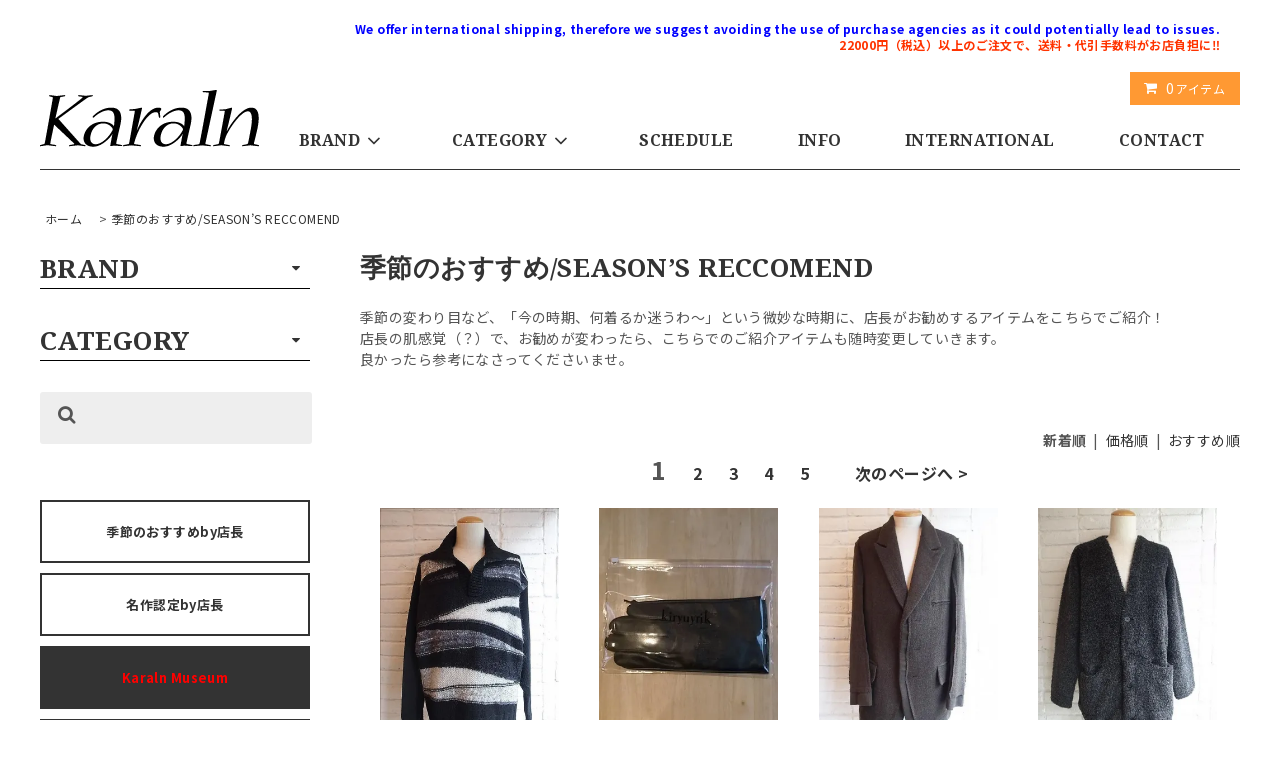

--- FILE ---
content_type: text/html; charset=EUC-JP
request_url: https://karaln-shop.com/?mode=grp&gid=2719552&sort=n
body_size: 17797
content:
<!DOCTYPE html PUBLIC "-//W3C//DTD XHTML 1.0 Transitional//EN" "http://www.w3.org/TR/xhtml1/DTD/xhtml1-transitional.dtd">
<html xmlns:og="http://ogp.me/ns#" xmlns:fb="http://www.facebook.com/2008/fbml" xmlns:mixi="http://mixi-platform.com/ns#" xmlns="http://www.w3.org/1999/xhtml" xml:lang="ja" lang="ja" dir="ltr">
<head>
<meta http-equiv="content-type" content="text/html; charset=euc-jp" />
<meta http-equiv="X-UA-Compatible" content="IE=edge,chrome=1" />
<title>季節のおすすめ/SEASON’S RECCOMEND - Karaln (カーラル)：incarnation・nude:masahikomaruyama・kiryuyrik・yoshiokubo・amokなど公式取扱店・通販サイト</title>
<meta name="Keywords" content="季節のおすすめ/SEASON’S RECCOMEND,incarnation, yoshiokubo, iroquois, galaabend, coohem, strum, kiryuyrik, キリュウキリュウ, インカネーション" />
<meta name="Description" content="incarnation, yoshiokubo, kiryuyrikなど国内メンズブランドの正規取り扱いセレクトショップ、Karaln(カーラル)。通販にも対応。東京・巣鴨駅より徒歩２分です。" />
<meta name="Author" content="Karaln" />
<meta name="Copyright" content="コプタージャパン株式会社" />
<meta http-equiv="content-style-type" content="text/css" />
<meta http-equiv="content-script-type" content="text/javascript" />
<link rel="stylesheet" href="https://karaln-shop.com/css/framework/colormekit.css" type="text/css" />
<link rel="stylesheet" href="https://karaln-shop.com/css/framework/colormekit-responsive.css" type="text/css" />
<link rel="stylesheet" href="https://img06.shop-pro.jp/PA01022/621/css/7/index.css?cmsp_timestamp=20251214151012" type="text/css" />

<link rel="alternate" type="application/rss+xml" title="rss" href="https://karaln-shop.com/?mode=rss" />
<link rel="alternate" media="handheld" type="text/html" href="https://karaln-shop.com/?mode=grp&gid=2719552&sort=n" />
<script type="text/javascript" src="//ajax.googleapis.com/ajax/libs/jquery/1.11.0/jquery.min.js" ></script>
<meta property="og:title" content="季節のおすすめ/SEASON’S RECCOMEND - Karaln (カーラル)：incarnation・nude:masahikomaruyama・kiryuyrik・yoshiokubo・amokなど公式取扱店・通販サイト" />
<meta property="og:description" content="incarnation, yoshiokubo, kiryuyrikなど国内メンズブランドの正規取り扱いセレクトショップ、Karaln(カーラル)。通販にも対応。東京・巣鴨駅より徒歩２分です。" />
<meta property="og:url" content="https://karaln-shop.com?mode=grp&gid=2719552&sort=n" />
<meta property="og:site_name" content="Karaln (カーラル)：incarnation・nude:masahikomaruyama・kiryuyrik・yoshiokubo・amokなど公式取扱店・通販サイト" />
<meta property="og:image" content=""/>
<script type="text/javascript">

  var _gaq = _gaq || [];
  _gaq.push(['_setAccount', 'UA-37142557-1']);
  _gaq.push(['_setDomainName', 'karaln-shop.com']);
  _gaq.push(['_setAllowLinker', true]);
  _gaq.push(['_trackPageview']);

  (function() {
    var ga = document.createElement('script'); ga.type = 'text/javascript'; ga.async = true;
    ga.src = ('https:' == document.location.protocol ? 'https://' : 'http://') + 'stats.g.doubleclick.net/dc.js';
    var s = document.getElementsByTagName('script')[0]; s.parentNode.insertBefore(ga, s);
  })();

</script>
<script>
  var Colorme = {"page":"product_list","shop":{"account_id":"PA01022621","title":"Karaln (\u30ab\u30fc\u30e9\u30eb)\uff1aincarnation\u30fbnude:masahikomaruyama\u30fbkiryuyrik\u30fbyoshiokubo\u30fbamok\u306a\u3069\u516c\u5f0f\u53d6\u6271\u5e97\u30fb\u901a\u8ca9\u30b5\u30a4\u30c8"},"basket":{"total_price":0,"items":[]},"customer":{"id":null}};

  (function() {
    function insertScriptTags() {
      var scriptTagDetails = [];
      var entry = document.getElementsByTagName('script')[0];

      scriptTagDetails.forEach(function(tagDetail) {
        var script = document.createElement('script');

        script.type = 'text/javascript';
        script.src = tagDetail.src;
        script.async = true;

        if( tagDetail.integrity ) {
          script.integrity = tagDetail.integrity;
          script.setAttribute('crossorigin', 'anonymous');
        }

        entry.parentNode.insertBefore(script, entry);
      })
    }

    window.addEventListener('load', insertScriptTags, false);
  })();
</script>

<script async src="https://www.googletagmanager.com/gtag/js?id=G-W3NFQP4GYK"></script>
<script>
  window.dataLayer = window.dataLayer || [];
  function gtag(){dataLayer.push(arguments);}
  gtag('js', new Date());
  
      gtag('config', 'G-W3NFQP4GYK', (function() {
      var config = {};
      if (Colorme && Colorme.customer && Colorme.customer.id != null) {
        config.user_id = Colorme.customer.id;
      }
      return config;
    })());
  
  </script><script async src="https://zen.one/analytics.js"></script>
</head>
<body>
<meta name="colorme-acc-payload" content="?st=1&pt=10033&ut=2719552&at=PA01022621&v=20260117210903&re=&cn=18d14a50a7f6fe7822582ecdf327daf3" width="1" height="1" alt="" /><script>!function(){"use strict";Array.prototype.slice.call(document.getElementsByTagName("script")).filter((function(t){return t.src&&t.src.match(new RegExp("dist/acc-track.js$"))})).forEach((function(t){return document.body.removeChild(t)})),function t(c){var r=arguments.length>1&&void 0!==arguments[1]?arguments[1]:0;if(!(r>=c.length)){var e=document.createElement("script");e.onerror=function(){return t(c,r+1)},e.src="https://"+c[r]+"/dist/acc-track.js?rev=3",document.body.appendChild(e)}}(["acclog001.shop-pro.jp","acclog002.shop-pro.jp"])}();</script>
<script async src="https://www.googletagmanager.com/gtag/js?id=G-W3NFQP4GYK"></script>
<script>
  window.dataLayer = window.dataLayer || [];
  function gtag(){dataLayer.push(arguments);}
  gtag('js', new Date());

  gtag('config', 'G-W3NFQP4GYK');
</script>
<link href="https://fonts.googleapis.com/css?family=Noto+Sans+JP:100,300,400,500,700,900|Playfair+Display+SC:400,400i,700,700i,900,900i" rel="stylesheet">
<link href="https://fonts.googleapis.com/css?family=Noto+Serif:400,400i,700,700i" rel="stylesheet">
<link rel="stylesheet" href="https://maxcdn.bootstrapcdn.com/font-awesome/4.7.0/css/font-awesome.min.css">
<link rel="stylesheet" href="https://img.shop-pro.jp/tmpl_js/81/font-awesome/css/font-awesome.min.css">
<script src="https://img.shop-pro.jp/tmpl_js/81/smoothscroll.js"></script>
<script src="https://img.shop-pro.jp/tmpl_js/81/jquery.ah-placeholder.js"></script>
<script src="https://img.shop-pro.jp/tmpl_js/81/utility.index.js"></script>


<div id="wrapper" class="wrapper">
  <div class="promo__seciton">
    <div class="promo container">

    


    </div>
  </div>
  <div id="header" class="header__section container">
    <div class="clearfix">
    <!--  <form action="https://karaln-shop.com/" method="GET" class="header-search">
        <input type="hidden" name="mode" value="srh" /><input type="hidden" name="sort" value="n" />
        <i class="fa fa-search fa-lg fa-fw"></i>
        <input type="text" name="keyword" placeholder="" class="header-search__box" />
      </form> -->
      <ul class="header-tools fa-ul">
        <!--<li class="header-tools__unit">
          <a href="https://karaln-shop.com/?mode=myaccount"><i class="fa fa-user fa-li"></i>アカウント</a>
        </li>
                                            <li class="header-tools__unit">
                <a href="https://karaln-shop.com/customer/signup/new"><i class="fa fa-user-plus fa-li"></i>会員登録</a>
              </li>
                        <li class="header-tools__unit">
              <a href="https://karaln-shop.com/?mode=login&shop_back_url=https%3A%2F%2Fkaraln-shop.com%2F"><i class="fa fa-sign-in fa-li"></i>ログイン</a>
            </li>
           -->
                <br>
        <li class="header-tools__unit header-tools__unit-cart"><b>
					<span class="caution"><font color=blue>We offer international shipping, therefore we suggest avoiding the use of purchase agencies as it could potentially lead to issues.</font></span><br> 
				<span class="caution">22000円（税込）以上のご注文で、送料・代引手数料がお店負担に&#8252;&#65039;</span></b><BR><BR><a href="https://karaln-shop.com/cart/proxy/basket?shop_id=PA01022621&shop_domain=karaln-shop.com" class="btn btn-primary header-tools__btn">
            <i class="fa fa-shopping-cart fa-li"></i>
            <span class="header-tools__count">0</span>アイテム
          </a>
        </li>
      </ul> 
    </div>
          <h1 class="header__logo-img">
        <a href="./"><img src="https://img06.shop-pro.jp/PA01022/621/PA01022621.png?cmsp_timestamp=20260116000112" alt="Karaln (カーラル)：incarnation・nude:masahikomaruyama・kiryuyrik・yoshiokubo・amokなど公式取扱店・通販サイト" /></a>
      </h1>
        <ul class="header-gnavi">
      <!--<li class="header-gnavi__unit">
        <a href="./" class="header-gnavi__link">ホーム</a>
      </li>
       -->
			      
                        <li class="header-gnavi__unit">
            <a href="javascript:void(0)" class="header-gnavi__link">BRAND<i class="fa fa-angle-down fa-lg fa-fw"></i></a>
            <ul class="mega-navi">
                      <li class="mega-navi__unit">
                <a href="https://karaln-shop.com/?mode=cate&cbid=819603&csid=0&sort=n" class="mega-navi__link">
                  incarnation
                </a>
              </li>
                                    <li class="mega-navi__unit">
                <a href="https://karaln-shop.com/?mode=cate&cbid=1599402&csid=0&sort=n" class="mega-navi__link">
                  STRUM
                </a>
              </li>
                                    <li class="mega-navi__unit">
                <a href="https://karaln-shop.com/?mode=cate&cbid=2977469&csid=0&sort=n" class="mega-navi__link">
                  kujaku  Japan
                </a>
              </li>
                                    <li class="mega-navi__unit">
                <a href="https://karaln-shop.com/?mode=cate&cbid=219925&csid=0&sort=n" class="mega-navi__link">
                  yoshiokubo
                </a>
              </li>
                                    <li class="mega-navi__unit">
                <a href="https://karaln-shop.com/?mode=cate&cbid=2158153&csid=0&sort=n" class="mega-navi__link">
                  kiryuyrik
                </a>
              </li>
                                    <li class="mega-navi__unit">
                <a href="https://karaln-shop.com/?mode=cate&cbid=2633352&csid=0&sort=n" class="mega-navi__link">
                  nude:masahiko maruyama
                </a>
              </li>
                                    <li class="mega-navi__unit">
                <a href="https://karaln-shop.com/?mode=cate&cbid=2859725&csid=0&sort=n" class="mega-navi__link">
                  DISTORTION3 by PR-y/NUDE:MM
                </a>
              </li>
                                    <li class="mega-navi__unit">
                <a href="https://karaln-shop.com/?mode=cate&cbid=1732108&csid=0&sort=n" class="mega-navi__link">
                  roarguns
                </a>
              </li>
                                    <li class="mega-navi__unit">
                <a href="https://karaln-shop.com/?mode=cate&cbid=2586107&csid=0&sort=n" class="mega-navi__link">
                  amok
                </a>
              </li>
                                    <li class="mega-navi__unit">
                <a href="https://karaln-shop.com/?mode=cate&cbid=2874469&csid=0&sort=n" class="mega-navi__link">
                  LICHT ADEL
                </a>
              </li>
                                    <li class="mega-navi__unit">
                <a href="https://karaln-shop.com/?mode=cate&cbid=2927901&csid=0&sort=n" class="mega-navi__link">
                  A NOVEL DAY.
                </a>
              </li>
                                    <li class="mega-navi__unit">
                <a href="https://karaln-shop.com/?mode=cate&cbid=2741314&csid=0&sort=n" class="mega-navi__link">
                  71MICHAEL
                </a>
              </li>
                                    <li class="mega-navi__unit">
                <a href="https://karaln-shop.com/?mode=cate&cbid=1074868&csid=0&sort=n" class="mega-navi__link">
                  SUPERTHANKS
                </a>
              </li>
                                    <li class="mega-navi__unit">
                <a href="https://karaln-shop.com/?mode=cate&cbid=461736&csid=0&sort=n" class="mega-navi__link">
                  Iroquois
                </a>
              </li>
                                    <li class="mega-navi__unit">
                <a href="https://karaln-shop.com/?mode=cate&cbid=2817769&csid=0&sort=n" class="mega-navi__link">
                  SERIALIZE
                </a>
              </li>
                                    <li class="mega-navi__unit">
                <a href="https://karaln-shop.com/?mode=cate&cbid=2689747&csid=0&sort=n" class="mega-navi__link">
                  SUPERTHANKS NOIR
                </a>
              </li>
                                    <li class="mega-navi__unit">
                <a href="https://karaln-shop.com/?mode=cate&cbid=1314851&csid=0&sort=n" class="mega-navi__link">
                  DIET BUTCHER SLIM SKIN
                </a>
              </li>
                                    <li class="mega-navi__unit">
                <a href="https://karaln-shop.com/?mode=cate&cbid=2437202&csid=0&sort=n" class="mega-navi__link">
                  COOHEM
                </a>
              </li>
                                    <li class="mega-navi__unit">
                <a href="https://karaln-shop.com/?mode=cate&cbid=218911&csid=0&sort=n" class="mega-navi__link">
                  DRESSCAMP
                </a>
              </li>
                                    <li class="mega-navi__unit">
                <a href="https://karaln-shop.com/?mode=cate&cbid=2437219&csid=0&sort=n" class="mega-navi__link">
                  NeIL BarreTT
                </a>
              </li>
                                    <li class="mega-navi__unit">
                <a href="https://karaln-shop.com/?mode=cate&cbid=1218548&csid=0&sort=n" class="mega-navi__link">
                  beik
                </a>
              </li>
                                    <li class="mega-navi__unit">
                <a href="https://karaln-shop.com/?mode=cate&cbid=609261&csid=0&sort=n" class="mega-navi__link">
                  No,No,Yes!
                </a>
              </li>
                                    <li class="mega-navi__unit">
                <a href="https://karaln-shop.com/?mode=cate&cbid=2133967&csid=0&sort=n" class="mega-navi__link">
                  CD/BOOK
                </a>
              </li>
                                    <li class="mega-navi__unit">
                <a href="https://karaln-shop.com/?mode=cate&cbid=397428&csid=0&sort=n" class="mega-navi__link">
                  SPECIAL PRICE
                </a>
              </li>
                    </ul>
          </li>
              
                              <li class="header-gnavi__unit">
            <a href="javascript:void(0)" class="header-gnavi__link">CATEGORY<i class="fa fa-angle-down fa-lg fa-fw"></i></a>
            <ul class="mega-navi">
                      <li class="mega-navi__unit">
                <a href="https://karaln-shop.com/?mode=grp&gid=982920&sort=n" class="mega-navi__link">
                  レザー/LEATHERS
                </a>
              </li>
                                    <li class="mega-navi__unit">
                <a href="https://karaln-shop.com/?mode=grp&gid=1011064&sort=n" class="mega-navi__link">
                  シャツ/SHIRTS
                </a>
              </li>
                                    <li class="mega-navi__unit">
                <a href="https://karaln-shop.com/?mode=grp&gid=1692052&sort=n" class="mega-navi__link">
                  ニット/KNITWEAR
                </a>
              </li>
                                    <li class="mega-navi__unit">
                <a href="https://karaln-shop.com/?mode=grp&gid=988478&sort=n" class="mega-navi__link">
                  コート/OUTER
                </a>
              </li>
                                    <li class="mega-navi__unit">
                <a href="https://karaln-shop.com/?mode=grp&gid=987805&sort=n" class="mega-navi__link">
                  トップス/TOPS
                </a>
              </li>
                                    <li class="mega-navi__unit">
                <a href="https://karaln-shop.com/?mode=grp&gid=993246&sort=n" class="mega-navi__link">
                  パーカー/HOODIE
                </a>
              </li>
                                    <li class="mega-navi__unit">
                <a href="https://karaln-shop.com/?mode=grp&gid=591461&sort=n" class="mega-navi__link">
                  Tシャツ/T-SHIRTS
                </a>
              </li>
                                    <li class="mega-navi__unit">
                <a href="https://karaln-shop.com/?mode=grp&gid=998200&sort=n" class="mega-navi__link">
                  ブルゾン/BLOUSON
                </a>
              </li>
                                    <li class="mega-navi__unit">
                <a href="https://karaln-shop.com/?mode=grp&gid=988936&sort=n" class="mega-navi__link">
                  カーディガン/CARDIGAN
                </a>
              </li>
                                    <li class="mega-navi__unit">
                <a href="https://karaln-shop.com/?mode=grp&gid=994364&sort=n" class="mega-navi__link">
                  ジャケット/JACKET
                </a>
              </li>
                                    <li class="mega-navi__unit">
                <a href="https://karaln-shop.com/?mode=grp&gid=990204&sort=n" class="mega-navi__link">
                  ボトムス/BOTTOMS
                </a>
              </li>
                                    <li class="mega-navi__unit">
                <a href="https://karaln-shop.com/?mode=grp&gid=1240841&sort=n" class="mega-navi__link">
                  ダウン/DOWN JACKET
                </a>
              </li>
                                    <li class="mega-navi__unit">
                <a href="https://karaln-shop.com/?mode=grp&gid=997794&sort=n" class="mega-navi__link">
                  ベスト・ジレ/VEST
                </a>
              </li>
                                    <li class="mega-navi__unit">
                <a href="https://karaln-shop.com/?mode=grp&gid=599235&sort=n" class="mega-navi__link">
                  バッグ/BAG
                </a>
              </li>
                                    <li class="mega-navi__unit">
                <a href="https://karaln-shop.com/?mode=grp&gid=988579&sort=n" class="mega-navi__link">
                  アクセサリー/ACCESSORIES
                </a>
              </li>
                                    <li class="mega-navi__unit">
                <a href="https://karaln-shop.com/?mode=grp&gid=1209887&sort=n" class="mega-navi__link">
                  帽子/HAT・CAP
                </a>
              </li>
                                    <li class="mega-navi__unit">
                <a href="https://karaln-shop.com/?mode=grp&gid=988480&sort=n" class="mega-navi__link">
                  シューズ/SHOES
                </a>
              </li>
                                    <li class="mega-navi__unit">
                <a href="https://karaln-shop.com/?mode=grp&gid=994283&sort=n" class="mega-navi__link">
                  財布/WALLET
                </a>
              </li>
                                    <li class="mega-navi__unit">
                <a href="https://karaln-shop.com/?mode=grp&gid=994367&sort=n" class="mega-navi__link">
                  アンダーウエア/UNDERWEAR
                </a>
              </li>
                                    <li class="mega-navi__unit">
                <a href="https://karaln-shop.com/?mode=grp&gid=1399909&sort=n" class="mega-navi__link">
                  名作認定by店長/MASTERPIECES
                </a>
              </li>
                                    <li class="mega-navi__unit">
                <a href="https://karaln-shop.com/?mode=grp&gid=2719552&sort=n" class="mega-navi__link">
                  季節のおすすめ/SEASON’S RECCOMEND
                </a>
              </li>
                                    <li class="mega-navi__unit">
                <a href="https://karaln-shop.com/?mode=grp&gid=2122915&sort=n" class="mega-navi__link">
                  Karaln BOOKS
                </a>
              </li>
                                    <li class="mega-navi__unit">
                <a href="https://karaln-shop.com/?mode=grp&gid=2378399&sort=n" class="mega-navi__link">
                  SPECIAL PRICE
                </a>
              </li>
                                    <li class="mega-navi__unit">
                <a href="https://karaln-shop.com/?mode=grp&gid=2785005&sort=n" class="mega-navi__link">
                  With アーティスト/With Artists
                </a>
              </li>
                    </ul>
          </li>
                    <!-- -->
      
        
      <!-- -->
        
              <li class="header-gnavi__unit">
          <a href="http://ameblo.jp/karaln/" class="header-gnavi__link" target="_blank">SCHEDULE</a>
        </li>
            <li class="header-gnavi__unit"><a href="https://karaln-shop.com/?mode=sk" class="header-gnavi__link">INFO</a></li>
      <li class="header-gnavi__unit">
          <a href="/?mode=f1" class="header-gnavi__link">INTERNATIONAL</a>
				<ul class="mega-navi" style="display: none;">
<li class="mega-navi__unit"><a href="http://karaln-shop.com/?mode=f2" class="mega-navi__link">Shopping Guide</a></li>
<li class="mega-navi__unit"><a href="http://karaln-shop.com/?mode=f4" class="mega-navi__link">Tourism</a></li>
<li class="mega-navi__unit"><a href="http://karaln-shop.com/?mode=f3" class="mega-navi__link">Comments</a></li>
</ul>
        </li>

      <li class="header-gnavi__unit">
        <a href="https://dp00009324.shop-pro.jp/customer/inquiries/new" class="header-gnavi__link">CONTACT</a>
      </li>
    </ul>
  </div>
    <div id="main" class="main__section main__section--product main__section--product_list container">
          <div class="section__block breadcrumb__section">
        <ul class="breadcrumb-list inline txt--md">
          <li class="breadcrumb-list__unit"><a href="./">ホーム</a></li>
                                    <li class="breadcrumb-list__unit">&nbsp;&gt;&nbsp;<a href="https://karaln-shop.com/?mode=grp&gid=2719552&sort=n">季節のおすすめ/SEASON’S RECCOMEND</a></li>
                              </ul>
      </div>
            <div class="clearfix">
      <div id="sidebar" class="sidebar__section">
                                  

        
        
                              <div class="section__block menu__section">
            <input id="acd-check1" class="acd-check" type="checkbox">
            <label class="acd-label" for="acd-check1"><h2 class="section__title-h2">BRAND</h2></label>
              <ul class="menu-list category-list acd-content">
                          <li class="menu-list__unit category-list__unit">
                  <a href="https://karaln-shop.com/?mode=cate&cbid=819603&csid=0&sort=n" class="menu-list__link">
                    <span class="menu-list__text">incarnation</span>
                    <span class="menu-list__icon">
                      <i class="fa fa-angle-right"></i>
                    </span>
                  </a>
                </li>
                                            <li class="menu-list__unit category-list__unit">
                  <a href="https://karaln-shop.com/?mode=cate&cbid=1599402&csid=0&sort=n" class="menu-list__link">
                    <span class="menu-list__text">STRUM</span>
                    <span class="menu-list__icon">
                      <i class="fa fa-angle-right"></i>
                    </span>
                  </a>
                </li>
                                            <li class="menu-list__unit category-list__unit">
                  <a href="https://karaln-shop.com/?mode=cate&cbid=2977469&csid=0&sort=n" class="menu-list__link">
                    <span class="menu-list__text">kujaku  Japan</span>
                    <span class="menu-list__icon">
                      <i class="fa fa-angle-right"></i>
                    </span>
                  </a>
                </li>
                                            <li class="menu-list__unit category-list__unit">
                  <a href="https://karaln-shop.com/?mode=cate&cbid=219925&csid=0&sort=n" class="menu-list__link">
                    <span class="menu-list__text">yoshiokubo</span>
                    <span class="menu-list__icon">
                      <i class="fa fa-angle-right"></i>
                    </span>
                  </a>
                </li>
                                            <li class="menu-list__unit category-list__unit">
                  <a href="https://karaln-shop.com/?mode=cate&cbid=2158153&csid=0&sort=n" class="menu-list__link">
                    <span class="menu-list__text">kiryuyrik</span>
                    <span class="menu-list__icon">
                      <i class="fa fa-angle-right"></i>
                    </span>
                  </a>
                </li>
                                            <li class="menu-list__unit category-list__unit">
                  <a href="https://karaln-shop.com/?mode=cate&cbid=2633352&csid=0&sort=n" class="menu-list__link">
                    <span class="menu-list__text">nude:masahiko maruyama</span>
                    <span class="menu-list__icon">
                      <i class="fa fa-angle-right"></i>
                    </span>
                  </a>
                </li>
                                            <li class="menu-list__unit category-list__unit">
                  <a href="https://karaln-shop.com/?mode=cate&cbid=2859725&csid=0&sort=n" class="menu-list__link">
                    <span class="menu-list__text">DISTORTION3 by PR-y/NUDE:MM</span>
                    <span class="menu-list__icon">
                      <i class="fa fa-angle-right"></i>
                    </span>
                  </a>
                </li>
                                            <li class="menu-list__unit category-list__unit">
                  <a href="https://karaln-shop.com/?mode=cate&cbid=1732108&csid=0&sort=n" class="menu-list__link">
                    <span class="menu-list__text">roarguns</span>
                    <span class="menu-list__icon">
                      <i class="fa fa-angle-right"></i>
                    </span>
                  </a>
                </li>
                                            <li class="menu-list__unit category-list__unit">
                  <a href="https://karaln-shop.com/?mode=cate&cbid=2586107&csid=0&sort=n" class="menu-list__link">
                    <span class="menu-list__text">amok</span>
                    <span class="menu-list__icon">
                      <i class="fa fa-angle-right"></i>
                    </span>
                  </a>
                </li>
                                            <li class="menu-list__unit category-list__unit">
                  <a href="https://karaln-shop.com/?mode=cate&cbid=2874469&csid=0&sort=n" class="menu-list__link">
                    <span class="menu-list__text">LICHT ADEL</span>
                    <span class="menu-list__icon">
                      <i class="fa fa-angle-right"></i>
                    </span>
                  </a>
                </li>
                                            <li class="menu-list__unit category-list__unit">
                  <a href="https://karaln-shop.com/?mode=cate&cbid=2927901&csid=0&sort=n" class="menu-list__link">
                    <span class="menu-list__text">A NOVEL DAY.</span>
                    <span class="menu-list__icon">
                      <i class="fa fa-angle-right"></i>
                    </span>
                  </a>
                </li>
                                            <li class="menu-list__unit category-list__unit">
                  <a href="https://karaln-shop.com/?mode=cate&cbid=2741314&csid=0&sort=n" class="menu-list__link">
                    <span class="menu-list__text">71MICHAEL</span>
                    <span class="menu-list__icon">
                      <i class="fa fa-angle-right"></i>
                    </span>
                  </a>
                </li>
                                            <li class="menu-list__unit category-list__unit">
                  <a href="https://karaln-shop.com/?mode=cate&cbid=1074868&csid=0&sort=n" class="menu-list__link">
                    <span class="menu-list__text">SUPERTHANKS</span>
                    <span class="menu-list__icon">
                      <i class="fa fa-angle-right"></i>
                    </span>
                  </a>
                </li>
                                            <li class="menu-list__unit category-list__unit">
                  <a href="https://karaln-shop.com/?mode=cate&cbid=461736&csid=0&sort=n" class="menu-list__link">
                    <span class="menu-list__text">Iroquois</span>
                    <span class="menu-list__icon">
                      <i class="fa fa-angle-right"></i>
                    </span>
                  </a>
                </li>
                                            <li class="menu-list__unit category-list__unit">
                  <a href="https://karaln-shop.com/?mode=cate&cbid=2817769&csid=0&sort=n" class="menu-list__link">
                    <span class="menu-list__text">SERIALIZE</span>
                    <span class="menu-list__icon">
                      <i class="fa fa-angle-right"></i>
                    </span>
                  </a>
                </li>
                                            <li class="menu-list__unit category-list__unit">
                  <a href="https://karaln-shop.com/?mode=cate&cbid=2689747&csid=0&sort=n" class="menu-list__link">
                    <span class="menu-list__text">SUPERTHANKS NOIR</span>
                    <span class="menu-list__icon">
                      <i class="fa fa-angle-right"></i>
                    </span>
                  </a>
                </li>
                                            <li class="menu-list__unit category-list__unit">
                  <a href="https://karaln-shop.com/?mode=cate&cbid=1314851&csid=0&sort=n" class="menu-list__link">
                    <span class="menu-list__text">DIET BUTCHER SLIM SKIN</span>
                    <span class="menu-list__icon">
                      <i class="fa fa-angle-right"></i>
                    </span>
                  </a>
                </li>
                                            <li class="menu-list__unit category-list__unit">
                  <a href="https://karaln-shop.com/?mode=cate&cbid=2437202&csid=0&sort=n" class="menu-list__link">
                    <span class="menu-list__text">COOHEM</span>
                    <span class="menu-list__icon">
                      <i class="fa fa-angle-right"></i>
                    </span>
                  </a>
                </li>
                                            <li class="menu-list__unit category-list__unit">
                  <a href="https://karaln-shop.com/?mode=cate&cbid=218911&csid=0&sort=n" class="menu-list__link">
                    <span class="menu-list__text">DRESSCAMP</span>
                    <span class="menu-list__icon">
                      <i class="fa fa-angle-right"></i>
                    </span>
                  </a>
                </li>
                                            <li class="menu-list__unit category-list__unit">
                  <a href="https://karaln-shop.com/?mode=cate&cbid=2437219&csid=0&sort=n" class="menu-list__link">
                    <span class="menu-list__text">NeIL BarreTT</span>
                    <span class="menu-list__icon">
                      <i class="fa fa-angle-right"></i>
                    </span>
                  </a>
                </li>
                                            <li class="menu-list__unit category-list__unit">
                  <a href="https://karaln-shop.com/?mode=cate&cbid=1218548&csid=0&sort=n" class="menu-list__link">
                    <span class="menu-list__text">beik</span>
                    <span class="menu-list__icon">
                      <i class="fa fa-angle-right"></i>
                    </span>
                  </a>
                </li>
                                            <li class="menu-list__unit category-list__unit">
                  <a href="https://karaln-shop.com/?mode=cate&cbid=609261&csid=0&sort=n" class="menu-list__link">
                    <span class="menu-list__text">No,No,Yes!</span>
                    <span class="menu-list__icon">
                      <i class="fa fa-angle-right"></i>
                    </span>
                  </a>
                </li>
                                            <li class="menu-list__unit category-list__unit">
                  <a href="https://karaln-shop.com/?mode=cate&cbid=2133967&csid=0&sort=n" class="menu-list__link">
                    <span class="menu-list__text">CD/BOOK</span>
                    <span class="menu-list__icon">
                      <i class="fa fa-angle-right"></i>
                    </span>
                  </a>
                </li>
                                            <li class="menu-list__unit category-list__unit">
                  <a href="https://karaln-shop.com/?mode=cate&cbid=397428&csid=0&sort=n" class="menu-list__link">
                    <span class="menu-list__text">SPECIAL PRICE</span>
                    <span class="menu-list__icon">
                      <i class="fa fa-angle-right"></i>
                    </span>
                  </a>
                </li>
                        </ul>
            </div>
                          
        
        
                
                              <div class="section__block menu__section">
            
     
<input id="acd-check2" class="acd-check" type="checkbox">
<label class="acd-label" for="acd-check2"><h2 class="section__title-h2">CATEGORY</h2></label>
              <ul class="menu-list  acd-content">
                          <li class="menu-list__unit">
                  <a href="https://karaln-shop.com/?mode=grp&gid=982920&sort=n" class="menu-list__link">
                    <span class="menu-list__text">レザー/LEATHERS</span>
                    <span class="menu-list__icon">
                      <i class="fa fa-angle-right"></i>
                    </span>
                  </a>
                </li>
                                            <li class="menu-list__unit">
                  <a href="https://karaln-shop.com/?mode=grp&gid=1011064&sort=n" class="menu-list__link">
                    <span class="menu-list__text">シャツ/SHIRTS</span>
                    <span class="menu-list__icon">
                      <i class="fa fa-angle-right"></i>
                    </span>
                  </a>
                </li>
                                            <li class="menu-list__unit">
                  <a href="https://karaln-shop.com/?mode=grp&gid=1692052&sort=n" class="menu-list__link">
                    <span class="menu-list__text">ニット/KNITWEAR</span>
                    <span class="menu-list__icon">
                      <i class="fa fa-angle-right"></i>
                    </span>
                  </a>
                </li>
                                            <li class="menu-list__unit">
                  <a href="https://karaln-shop.com/?mode=grp&gid=988478&sort=n" class="menu-list__link">
                    <span class="menu-list__text">コート/OUTER</span>
                    <span class="menu-list__icon">
                      <i class="fa fa-angle-right"></i>
                    </span>
                  </a>
                </li>
                                            <li class="menu-list__unit">
                  <a href="https://karaln-shop.com/?mode=grp&gid=987805&sort=n" class="menu-list__link">
                    <span class="menu-list__text">トップス/TOPS</span>
                    <span class="menu-list__icon">
                      <i class="fa fa-angle-right"></i>
                    </span>
                  </a>
                </li>
                                            <li class="menu-list__unit">
                  <a href="https://karaln-shop.com/?mode=grp&gid=993246&sort=n" class="menu-list__link">
                    <span class="menu-list__text">パーカー/HOODIE</span>
                    <span class="menu-list__icon">
                      <i class="fa fa-angle-right"></i>
                    </span>
                  </a>
                </li>
                                            <li class="menu-list__unit">
                  <a href="https://karaln-shop.com/?mode=grp&gid=591461&sort=n" class="menu-list__link">
                    <span class="menu-list__text">Tシャツ/T-SHIRTS</span>
                    <span class="menu-list__icon">
                      <i class="fa fa-angle-right"></i>
                    </span>
                  </a>
                </li>
                                            <li class="menu-list__unit">
                  <a href="https://karaln-shop.com/?mode=grp&gid=998200&sort=n" class="menu-list__link">
                    <span class="menu-list__text">ブルゾン/BLOUSON</span>
                    <span class="menu-list__icon">
                      <i class="fa fa-angle-right"></i>
                    </span>
                  </a>
                </li>
                                            <li class="menu-list__unit">
                  <a href="https://karaln-shop.com/?mode=grp&gid=988936&sort=n" class="menu-list__link">
                    <span class="menu-list__text">カーディガン/CARDIGAN</span>
                    <span class="menu-list__icon">
                      <i class="fa fa-angle-right"></i>
                    </span>
                  </a>
                </li>
                                            <li class="menu-list__unit">
                  <a href="https://karaln-shop.com/?mode=grp&gid=994364&sort=n" class="menu-list__link">
                    <span class="menu-list__text">ジャケット/JACKET</span>
                    <span class="menu-list__icon">
                      <i class="fa fa-angle-right"></i>
                    </span>
                  </a>
                </li>
                                            <li class="menu-list__unit">
                  <a href="https://karaln-shop.com/?mode=grp&gid=990204&sort=n" class="menu-list__link">
                    <span class="menu-list__text">ボトムス/BOTTOMS</span>
                    <span class="menu-list__icon">
                      <i class="fa fa-angle-right"></i>
                    </span>
                  </a>
                </li>
                                            <li class="menu-list__unit">
                  <a href="https://karaln-shop.com/?mode=grp&gid=1240841&sort=n" class="menu-list__link">
                    <span class="menu-list__text">ダウン/DOWN JACKET</span>
                    <span class="menu-list__icon">
                      <i class="fa fa-angle-right"></i>
                    </span>
                  </a>
                </li>
                                            <li class="menu-list__unit">
                  <a href="https://karaln-shop.com/?mode=grp&gid=997794&sort=n" class="menu-list__link">
                    <span class="menu-list__text">ベスト・ジレ/VEST</span>
                    <span class="menu-list__icon">
                      <i class="fa fa-angle-right"></i>
                    </span>
                  </a>
                </li>
                                            <li class="menu-list__unit">
                  <a href="https://karaln-shop.com/?mode=grp&gid=599235&sort=n" class="menu-list__link">
                    <span class="menu-list__text">バッグ/BAG</span>
                    <span class="menu-list__icon">
                      <i class="fa fa-angle-right"></i>
                    </span>
                  </a>
                </li>
                                            <li class="menu-list__unit">
                  <a href="https://karaln-shop.com/?mode=grp&gid=988579&sort=n" class="menu-list__link">
                    <span class="menu-list__text">アクセサリー/ACCESSORIES</span>
                    <span class="menu-list__icon">
                      <i class="fa fa-angle-right"></i>
                    </span>
                  </a>
                </li>
                                            <li class="menu-list__unit">
                  <a href="https://karaln-shop.com/?mode=grp&gid=1209887&sort=n" class="menu-list__link">
                    <span class="menu-list__text">帽子/HAT・CAP</span>
                    <span class="menu-list__icon">
                      <i class="fa fa-angle-right"></i>
                    </span>
                  </a>
                </li>
                                            <li class="menu-list__unit">
                  <a href="https://karaln-shop.com/?mode=grp&gid=988480&sort=n" class="menu-list__link">
                    <span class="menu-list__text">シューズ/SHOES</span>
                    <span class="menu-list__icon">
                      <i class="fa fa-angle-right"></i>
                    </span>
                  </a>
                </li>
                                            <li class="menu-list__unit">
                  <a href="https://karaln-shop.com/?mode=grp&gid=994283&sort=n" class="menu-list__link">
                    <span class="menu-list__text">財布/WALLET</span>
                    <span class="menu-list__icon">
                      <i class="fa fa-angle-right"></i>
                    </span>
                  </a>
                </li>
                                            <li class="menu-list__unit">
                  <a href="https://karaln-shop.com/?mode=grp&gid=994367&sort=n" class="menu-list__link">
                    <span class="menu-list__text">アンダーウエア/UNDERWEAR</span>
                    <span class="menu-list__icon">
                      <i class="fa fa-angle-right"></i>
                    </span>
                  </a>
                </li>
                                            <li class="menu-list__unit">
                  <a href="https://karaln-shop.com/?mode=grp&gid=1399909&sort=n" class="menu-list__link">
                    <span class="menu-list__text">名作認定by店長/MASTERPIECES</span>
                    <span class="menu-list__icon">
                      <i class="fa fa-angle-right"></i>
                    </span>
                  </a>
                </li>
                                            <li class="menu-list__unit">
                  <a href="https://karaln-shop.com/?mode=grp&gid=2719552&sort=n" class="menu-list__link">
                    <span class="menu-list__text">季節のおすすめ/SEASON’S RECCOMEND</span>
                    <span class="menu-list__icon">
                      <i class="fa fa-angle-right"></i>
                    </span>
                  </a>
                </li>
                                            <li class="menu-list__unit">
                  <a href="https://karaln-shop.com/?mode=grp&gid=2122915&sort=n" class="menu-list__link">
                    <span class="menu-list__text">Karaln BOOKS</span>
                    <span class="menu-list__icon">
                      <i class="fa fa-angle-right"></i>
                    </span>
                  </a>
                </li>
                                            <li class="menu-list__unit">
                  <a href="https://karaln-shop.com/?mode=grp&gid=2378399&sort=n" class="menu-list__link">
                    <span class="menu-list__text">SPECIAL PRICE</span>
                    <span class="menu-list__icon">
                      <i class="fa fa-angle-right"></i>
                    </span>
                  </a>
                </li>
                                            <li class="menu-list__unit">
                  <a href="https://karaln-shop.com/?mode=grp&gid=2785005&sort=n" class="menu-list__link">
                    <span class="menu-list__text">With アーティスト/With Artists</span>
                    <span class="menu-list__icon">
                      <i class="fa fa-angle-right"></i>
                    </span>
                  </a>
                </li>
                        </ul>
            </div>
                          
				
				
        
                                  
				
				<div class="section__block menu__section">
									<form action="https://karaln-shop.com/" method="GET" class="header-search">
        <input type="hidden" name="mode" value="srh" /><input type="hidden" name="sort" value="n" />
        <i class="fa fa-search fa-lg fa-fw"></i>
        <input type="text" name="keyword" placeholder="" class="header-search__box" />
				</form>
				</div>
         
                     <ul class="special">
											 
											  										 									 
　　　　　　<li><a href="?mode=grp&gid=2719552&sort=n">季節のおすすめby店長<span class="en">SEASONS</span></a></li>
											 
            <li><a href="/?mode=grp&amp;gid=1399909">名作認定by店長<span class="en">MASTERPIECES</span></a></li>
						 <li class="en"><a href="/?mode=grp&gid=2785005&sort=n"><span style="color:red">Karaln Museum</span></a></li>
											 									
											 
									 											 <li class="en"><a href="https://www.karaln-shop.com/?mode=grp&gid=2122915&sort=n">Karaln BOOKS<span class="en">Karaln BOOKS</span></a></li> 
									
											 
					  <li class="en"><a href="https://www.karaln-shop.com/?mode=cate&cbid=397428&csid=0&sort=n">SPECIAL PRICE<span class="en">SPECIAL PRICE</span></a></li> 
															 											 
										 											 
							 
            </ul>
				

            
            <p>We offer worldwide shipping and welcome any inquiries in English.<br>
            <p style="text-align: right;"><a href="/?mode=f1">&gt; more info</a>
            
          <!--<div class="section__block menu__section">
            <h2 class="section__title-h2">MOBILE</h2>
            <div class="qrcode">
              <img src="https://img06.shop-pro.jp/PA01022/621/qrcode.jpg?cmsp_timestamp=20260116000112" />
            </div>
          </div> -->
          
                

      
<div class="section__block menu__section sub">
<ul class="sub_menu">
        <li><a href="https://karaln-shop.com/?mode=sk#payment" class="footer_nav_list_link">支払い方法について</a></li>
        <li><a href="https://karaln-shop.com/?mode=sk" class="footer_nav_list_link">配送・送料について</a></li>
        <li><a href="https://karaln-shop.com/?mode=sk#cancel" class="footer_nav_list_link">返品について</a></li>
        <li><a href="/?mode=f5" class="footer_nav_list_link">特定商取引法に基づく表記</a></li>
       
        <li><a href="https://karaln-shop.com/?mode=privacy" class="footer_nav_list_link">プライバシーポリシー</a></li>
        <li><a href="https://karaln-shop.com/?mode=rss" class="footer_nav_list_link">RSS</a>&nbsp;/&nbsp;<a href="https://karaln-shop.com/?mode=atom" class="footer_nav_list_link">ATOM</a></li>
        
    <li><a href="https://karaln-shop.com/?mode=myaccount" class="footer_nav_list_link">マイアカウント</a></li>
                                            <li><a href="https://karaln-shop.com/customer/signup/new" class="footer_nav_list_link">会員登録</a></li>
                        
                    <li><a href="https://karaln-shop.com/?mode=login&shop_back_url=https%3A%2F%2Fkaraln-shop.com%2F" class="footer_nav_list_link">ログイン</a></li>
                        </ul>
 </div>      
 
 
 
        
        <hr>
        
        <h2 class="section__title-h2">ABOUT</h2>
         <div class="shop-owner">
                        <div class="shop-owner__info">
              <h1 class="shop-owner__name txt--lg">Karaln（カーラル）</h1>
              <div class="shop-owner__memo">
                <span style="font-size:12px;">カーラルは2007年2月にオープン。<strong>各ブランドさんと直接お取引しております正規品のみの取扱店です。ご安心ください。</strong><br>
カーラルの実店舗は東京・巣鴨駅から徒歩で約5分の場所に実店舗がございます。ご来店お待ちしております！（水曜日定休)<br>
また、弊社PayPal登録アドレスはw_kumiko@copter-japan.comです。<br>
なお、いわゆる「捨てアド」と呼ばれるメールアドレスでのご注文は受け付けできません。ご注文いただきましてもお断りいたしますので、ご了承ください。</font><br>
実店舗は東京・巣鴨駅から徒歩で約5分。近くにコインパーキングも多数ございます（1時間300円～400円）。<br>
ご来店お待ちしております！<br>
<br>
〒170-0002 東京都豊島区巣鴨 1-27-1　<a href="https://goo.gl/maps/cTE52kzu8j9SsjH2A" target="_blank">【MAP】</a><br>
03-6231-9091 <br><br>
店長・和田のいない日、時間帯は<a href="http://ameblo.jp/karaln/" target="_blank">SCHEDULE</a>でお知らせしております！</span>
              </div>
            </div>
          </div>
          
          <br>
				<br>
          <ul class="sns-list">
        
          <li class="sns-list__unit">
            <a href="https://www.facebook.com/karaln.japan" target="_blank">
              <span class="fa-stack fa-md">
                <i class="fa fa-circle fa-stack-2x"></i>
                <i class="fa fa-facebook fa-stack-1x fa-inverse"></i>
              </span>
            </a>
          </li>
          <li class="sns-list__unit">
            <a href="https://twitter.com/Karaln_STAFF" target="_blank">
              <span class="fa-stack fa-md">
                <i class="fa fa-circle fa-stack-2x"></i>
                <i class="fa fa-twitter fa-stack-1x fa-inverse"></i>
              </span>
            </a>
          </li>
        
          <li class="sns-list__unit">
            <a href="https://www.instagram.com/karaln_tokyo/" target="_blank">
              <span class="fa-stack fa-md">
                <i class="fa fa-circle fa-stack-2x"></i>
                <i class="fa fa-instagram fa-stack-1x fa-inverse"></i>
              </span>
            </a>
          </li>
        </ul>
        
 
</div>
      
           
      <div id="contents" class="contents__section">
        
<script async src="https://www.googletagmanager.com/gtag/js?id=G-W3NFQP4GYK"></script>
<script>
  window.dataLayer = window.dataLayer || [];
  function gtag(){dataLayer.push(arguments);}
  gtag('js', new Date());

  gtag('config', 'G-W3NFQP4GYK');
</script>
<div class="section__block product-list__section">
  <h2 class="section__title-h2 mar-b--20">
          季節のおすすめ/SEASON’S RECCOMEND
      </h2>
              <div class="product-list__freespace-top">季節の変わり目など、「今の時期、何着るか迷うわ～」という微妙な時期に、店長がお勧めするアイテムをこちらでご紹介！<br>
店長の肌感覚（？）で、お勧めが変わったら、こちらでのご紹介アイテムも随時変更していきます。<br>
良かったら参考になさってくださいませ。</div>
           <div class="prd_lst_sort icon icon_sort">
      
              <strong>新着順</strong>
            &nbsp;|&nbsp;
              <a href="?mode=grp&gid=2719552&sort=p">価格順</a>
            &nbsp;|&nbsp;
      
              <a href="?mode=grp&gid=2719552">おすすめ順</a>
          </div>
    
    	
<div class="prd_lst_pager" style="clear: both; margin-bottom: 20px; text-align: center;">
<div class="subnav">










&ensp;

1



&ensp;

<a href="?mode=grp&gid=2719552&sort=n&page=2">
2</a>



&ensp;

<a href="?mode=grp&gid=2719552&sort=n&page=3">
3</a>



&ensp;

<a href="?mode=grp&gid=2719552&sort=n&page=4">
4</a>



&ensp;

<a href="?mode=grp&gid=2719552&sort=n&page=5">
5</a>


&ensp;



&nbsp;&nbsp;&nbsp;<a href="?mode=grp&gid=2719552&sort=n&page=2">次のページへ &gt;</a>
</div>
</div>
	


    
    <ul class="product-list productlist-list">
              <li class="product-list__unit product-list__unit-lg">
          <a href="?pid=189079914" class="product-list__link">
                          <img src="https://img06.shop-pro.jp/PA01022/621/product/189079914_th.jpg?cmsp_timestamp=20251023160949" alt="【A NOVEL DAY./アノーベルデイ】3G MIX YARN SHORT ROW SK (BLACK)" class="product-list__image" />
                      </a>
          <a href="?pid=189079914" class="product-list__name product-list__text txt--lg">
            【A NOVEL DAY./アノーベルデイ】3G MIX YARN SHORT ROW SK (BLACK)
          </a>
                    <p class="product-list__prices">
                          <span class="product-list__price-soldout product-list__text">
                SOLD OUT
              </span>
                      </p>
        </li>
              <li class="product-list__unit product-list__unit-lg">
          <a href="?pid=188981363" class="product-list__link">
                          <img src="https://img06.shop-pro.jp/PA01022/621/product/188981363_th.jpg?cmsp_timestamp=20251017171510" alt="<img class='new_mark_img1' src='https://img.shop-pro.jp/img/new/icons8.gif' style='border:none;display:inline;margin:0px;padding:0px;width:auto;' />【kiryuyrik/キリュウキリュウ】Sheep Hide Dot Button Glove (BLACK)" class="product-list__image" />
                      </a>
          <a href="?pid=188981363" class="product-list__name product-list__text txt--lg">
            <img class='new_mark_img1' src='https://img.shop-pro.jp/img/new/icons8.gif' style='border:none;display:inline;margin:0px;padding:0px;width:auto;' />【kiryuyrik/キリュウキリュウ】Sheep Hide Dot Button Glove (BLACK)
          </a>
                    <p class="product-list__prices">
                                        <span class="product-list__price product-list__text">
                33,000円(税込)
              </span>
                                    </p>
        </li>
              <li class="product-list__unit product-list__unit-lg">
          <a href="?pid=188976757" class="product-list__link">
                          <img src="https://img06.shop-pro.jp/PA01022/621/product/188976757_th.jpg?cmsp_timestamp=20251017172542" alt="<img class='new_mark_img1' src='https://img.shop-pro.jp/img/new/icons8.gif' style='border:none;display:inline;margin:0px;padding:0px;width:auto;' />【nude:masahiko maruyama】Wool Cotton Tweed PATCHED WOOL OVERSIZED JACKET (KHAKI)" class="product-list__image" />
                      </a>
          <a href="?pid=188976757" class="product-list__name product-list__text txt--lg">
            <img class='new_mark_img1' src='https://img.shop-pro.jp/img/new/icons8.gif' style='border:none;display:inline;margin:0px;padding:0px;width:auto;' />【nude:masahiko maruyama】Wool Cotton Tweed PATCHED WOOL OVERSIZED JACKET (KHAKI)
          </a>
                    <p class="product-list__prices">
                          <span class="product-list__price-soldout product-list__text">
                SOLD OUT
              </span>
                      </p>
        </li>
              <li class="product-list__unit product-list__unit-lg">
          <a href="?pid=188893407" class="product-list__link">
                          <img src="https://img06.shop-pro.jp/PA01022/621/product/188893407_th.jpg?cmsp_timestamp=20251010174523" alt="<img class='new_mark_img1' src='https://img.shop-pro.jp/img/new/icons8.gif' style='border:none;display:inline;margin:0px;padding:0px;width:auto;' />【STRUM/ストラム】Alpaca Nylon Mixed Woollen Fabric Middle Cardigan (BLACK)" class="product-list__image" />
                      </a>
          <a href="?pid=188893407" class="product-list__name product-list__text txt--lg">
            <img class='new_mark_img1' src='https://img.shop-pro.jp/img/new/icons8.gif' style='border:none;display:inline;margin:0px;padding:0px;width:auto;' />【STRUM/ストラム】Alpaca Nylon Mixed Woollen Fabric Middle Cardigan (BLACK)
          </a>
                    <p class="product-list__prices">
                                        <span class="product-list__price product-list__text">
                59,950円(税込)
              </span>
                                    </p>
        </li>
              <li class="product-list__unit product-list__unit-lg">
          <a href="?pid=188721592" class="product-list__link">
                          <img src="https://img06.shop-pro.jp/PA01022/621/product/188721592_th.jpg?cmsp_timestamp=20251005183748" alt="【yoshiokubo/ヨシオクボ】SLASH BLOUSON (KHAKI)" class="product-list__image" />
                      </a>
          <a href="?pid=188721592" class="product-list__name product-list__text txt--lg">
            【yoshiokubo/ヨシオクボ】SLASH BLOUSON (KHAKI)
          </a>
                    <p class="product-list__prices">
                                        <span class="product-list__price product-list__text">
                85,800円(税込)
              </span>
                                    </p>
        </li>
              <li class="product-list__unit product-list__unit-lg">
          <a href="?pid=188721576" class="product-list__link">
                          <img src="https://img06.shop-pro.jp/PA01022/621/product/188721576_th.jpg?cmsp_timestamp=20251003195055" alt="【yoshiokubo/ヨシオクボ】SEE-THROUGH BOA BLOUSON (BLACK)" class="product-list__image" />
                      </a>
          <a href="?pid=188721576" class="product-list__name product-list__text txt--lg">
            【yoshiokubo/ヨシオクボ】SEE-THROUGH BOA BLOUSON (BLACK)
          </a>
                    <p class="product-list__prices">
                                        <span class="product-list__price product-list__text">
                49,500円(税込)
              </span>
                                    </p>
        </li>
              <li class="product-list__unit product-list__unit-lg">
          <a href="?pid=188721563" class="product-list__link">
                          <img src="https://img06.shop-pro.jp/PA01022/621/product/188721563_th.jpg?cmsp_timestamp=20251003195034" alt="【yoshiokubo/ヨシオクボ】SEE-THROUGH BOA BLOUSON (BEIGE)" class="product-list__image" />
                      </a>
          <a href="?pid=188721563" class="product-list__name product-list__text txt--lg">
            【yoshiokubo/ヨシオクボ】SEE-THROUGH BOA BLOUSON (BEIGE)
          </a>
                    <p class="product-list__prices">
                                        <span class="product-list__price product-list__text">
                49,500円(税込)
              </span>
                                    </p>
        </li>
              <li class="product-list__unit product-list__unit-lg">
          <a href="?pid=188670686" class="product-list__link">
                          <img src="https://img06.shop-pro.jp/PA01022/621/product/188670686_th.jpg?cmsp_timestamp=20250928193821" alt="<img class='new_mark_img1' src='https://img.shop-pro.jp/img/new/icons8.gif' style='border:none;display:inline;margin:0px;padding:0px;width:auto;' />【kiryuyrik/キリュウキリュウ】Heat Tech Jersey Loose High Neck (Black)" class="product-list__image" />
                      </a>
          <a href="?pid=188670686" class="product-list__name product-list__text txt--lg">
            <img class='new_mark_img1' src='https://img.shop-pro.jp/img/new/icons8.gif' style='border:none;display:inline;margin:0px;padding:0px;width:auto;' />【kiryuyrik/キリュウキリュウ】Heat Tech Jersey Loose High Neck (Black)
          </a>
                    <p class="product-list__prices">
                                        <span class="product-list__price product-list__text">
                31,900円(税込)
              </span>
                                    </p>
        </li>
              <li class="product-list__unit product-list__unit-lg">
          <a href="?pid=188561691" class="product-list__link">
                          <img src="https://img06.shop-pro.jp/PA01022/621/product/188561691_th.jpg?cmsp_timestamp=20250919194231" alt="【A NOVEL DAY.】HIGH COUNT GABARDINE × EMBROIDERY BL (BLK x WHT)" class="product-list__image" />
                      </a>
          <a href="?pid=188561691" class="product-list__name product-list__text txt--lg">
            【A NOVEL DAY.】HIGH COUNT GABARDINE × EMBROIDERY BL (BLK x WHT)
          </a>
                    <p class="product-list__prices">
                                        <span class="product-list__price product-list__text">
                75,900円(税込)
              </span>
                                    </p>
        </li>
              <li class="product-list__unit product-list__unit-lg">
          <a href="?pid=188500325" class="product-list__link">
                          <img src="https://img06.shop-pro.jp/PA01022/621/product/188500325_th.jpg?cmsp_timestamp=20251016182600" alt="【nude:masahiko maruyama】3GG LONG PILE KNIT CARDIGAN (BLACK)" class="product-list__image" />
                      </a>
          <a href="?pid=188500325" class="product-list__name product-list__text txt--lg">
            【nude:masahiko maruyama】3GG LONG PILE KNIT CARDIGAN (BLACK)
          </a>
                    <p class="product-list__prices">
                                        <span class="product-list__price product-list__text">
                68,200円(税込)
              </span>
                                    </p>
        </li>
              <li class="product-list__unit product-list__unit-lg">
          <a href="?pid=188500095" class="product-list__link">
                          <img src="https://img06.shop-pro.jp/PA01022/621/product/188500095_th.jpg?cmsp_timestamp=20250916193327" alt="<img class='new_mark_img1' src='https://img.shop-pro.jp/img/new/icons8.gif' style='border:none;display:inline;margin:0px;padding:0px;width:auto;' />【nude:masahiko maruyama】"BIRD" LOOP YARN JACQUARD STOLE (BLACK/GRAY)" class="product-list__image" />
                      </a>
          <a href="?pid=188500095" class="product-list__name product-list__text txt--lg">
            <img class='new_mark_img1' src='https://img.shop-pro.jp/img/new/icons8.gif' style='border:none;display:inline;margin:0px;padding:0px;width:auto;' />【nude:masahiko maruyama】"BIRD" LOOP YARN JACQUARD STOLE (BLACK/GRAY)
          </a>
                    <p class="product-list__prices">
                                        <span class="product-list__price product-list__text">
                31,800円(税込)
              </span>
                                    </p>
        </li>
              <li class="product-list__unit product-list__unit-lg">
          <a href="?pid=188363624" class="product-list__link">
                          <img src="https://img06.shop-pro.jp/PA01022/621/product/188363624_th.jpg?cmsp_timestamp=20250912162114" alt="【LICHT ADEL/リヒトアデル】DOMESTIC COWHIDE NO COLLAR W-RIDERS (BLACK)" class="product-list__image" />
                      </a>
          <a href="?pid=188363624" class="product-list__name product-list__text txt--lg">
            【LICHT ADEL/リヒトアデル】DOMESTIC COWHIDE NO COLLAR W-RIDERS (BLACK)
          </a>
                    <p class="product-list__prices">
                                        <span class="product-list__price product-list__text">
                204,600円(税込)
              </span>
                                    </p>
        </li>
          </ul>
    
	
<div class="prd_lst_pager" style="clear: both; margin-bottom: 20px; text-align: center;">
<div class="subnav">










&ensp;

1



&ensp;

<a href="?mode=grp&gid=2719552&sort=n&page=2">
2</a>



&ensp;

<a href="?mode=grp&gid=2719552&sort=n&page=3">
3</a>



&ensp;

<a href="?mode=grp&gid=2719552&sort=n&page=4">
4</a>



&ensp;

<a href="?mode=grp&gid=2719552&sort=n&page=5">
5</a>


&ensp;



&nbsp;&nbsp;&nbsp;<a href="?mode=grp&gid=2719552&sort=n&page=2">次のページへ &gt;</a>
</div>
</div>
	

        </div>

<!--  <div class="section__block recommend__section">
    <h2 class="section__title-h2">おすすめ商品</h2>
    <ul class="product-list recommend-list">
              <li class="product-list__unit product-list__unit-md">
          <a href="?pid=190073234" class="product-list__link">
                          <img src="https://img06.shop-pro.jp/PA01022/621/product/190073234_th.jpg?cmsp_timestamp=20260117200902" alt="<img class='new_mark_img1' src='https://img.shop-pro.jp/img/new/icons8.gif' style='border:none;display:inline;margin:0px;padding:0px;width:auto;' />【DISTORTION3 by PR-y/NUDE:MM】30/7 French Terry Pigement Print Oversized Zip-up Hoodie (Gray)" class="product-list__image" />
                      </a>
          <a href="?pid=190073234" class="product-list__name product-list__text txt--md">
            <img class='new_mark_img1' src='https://img.shop-pro.jp/img/new/icons8.gif' style='border:none;display:inline;margin:0px;padding:0px;width:auto;' />【DISTORTION3 by PR-y/NUDE:MM】30/7 French Terry Pigement Print Oversized Zip-up Hoodie (Gray)
          </a>
                    <p class="product-list__prices txt--md">
                                        <span class="product-list__price product-list__text">
                73,700円(税込)
              </span>
                                    </p>
        </li>
              <li class="product-list__unit product-list__unit-md">
          <a href="?pid=190073247" class="product-list__link">
                          <img src="https://img06.shop-pro.jp/PA01022/621/product/190073247_th.jpg?cmsp_timestamp=20260112171927" alt="<img class='new_mark_img1' src='https://img.shop-pro.jp/img/new/icons8.gif' style='border:none;display:inline;margin:0px;padding:0px;width:auto;' />【DISTORTION3 by PR-y/NUDE:MM】Silk Twill Inkjet Print Oversized Bomber Jacket (Blue-Yellow)" class="product-list__image" />
                      </a>
          <a href="?pid=190073247" class="product-list__name product-list__text txt--md">
            <img class='new_mark_img1' src='https://img.shop-pro.jp/img/new/icons8.gif' style='border:none;display:inline;margin:0px;padding:0px;width:auto;' />【DISTORTION3 by PR-y/NUDE:MM】Silk Twill Inkjet Print Oversized Bomber Jacket (Blue-Yellow)
          </a>
                    <p class="product-list__prices txt--md">
                                        <span class="product-list__price product-list__text">
                108,900円(税込)
              </span>
                                    </p>
        </li>
              <li class="product-list__unit product-list__unit-md">
          <a href="?pid=190068784" class="product-list__link">
                          <img src="https://img06.shop-pro.jp/PA01022/621/product/190068784_th.jpg?cmsp_timestamp=20260110175443" alt="<img class='new_mark_img1' src='https://img.shop-pro.jp/img/new/icons8.gif' style='border:none;display:inline;margin:0px;padding:0px;width:auto;' />【kujyaku/クジャク】kjk Shirt (white)" class="product-list__image" />
                      </a>
          <a href="?pid=190068784" class="product-list__name product-list__text txt--md">
            <img class='new_mark_img1' src='https://img.shop-pro.jp/img/new/icons8.gif' style='border:none;display:inline;margin:0px;padding:0px;width:auto;' />【kujyaku/クジャク】kjk Shirt (white)
          </a>
                    <p class="product-list__prices txt--md">
                                        <span class="product-list__price product-list__text">
                47,300円(税込)
              </span>
                                    </p>
        </li>
              <li class="product-list__unit product-list__unit-md">
          <a href="?pid=190068808" class="product-list__link">
                          <img src="https://img06.shop-pro.jp/PA01022/621/product/190068808_th.jpg?cmsp_timestamp=20260110164448" alt="<img class='new_mark_img1' src='https://img.shop-pro.jp/img/new/icons8.gif' style='border:none;display:inline;margin:0px;padding:0px;width:auto;' />【kujyaku/クジャク】One-Button Tailored Jacket (black)" class="product-list__image" />
                      </a>
          <a href="?pid=190068808" class="product-list__name product-list__text txt--md">
            <img class='new_mark_img1' src='https://img.shop-pro.jp/img/new/icons8.gif' style='border:none;display:inline;margin:0px;padding:0px;width:auto;' />【kujyaku/クジャク】One-Button Tailored Jacket (black)
          </a>
                    <p class="product-list__prices txt--md">
                                        <span class="product-list__price product-list__text">
                70,400円(税込)
              </span>
                                    </p>
        </li>
              <li class="product-list__unit product-list__unit-md">
          <a href="?pid=189965651" class="product-list__link">
                          <img src="https://img06.shop-pro.jp/PA01022/621/product/189965651_th.jpg?cmsp_timestamp=20251227154521" alt="<img class='new_mark_img1' src='https://img.shop-pro.jp/img/new/icons8.gif' style='border:none;display:inline;margin:0px;padding:0px;width:auto;' />【incarnation】SELVEDGE DENIM 15.5oz BUTTON FRONT  JACKET  UNLINED #3 (INDIGO)" class="product-list__image" />
                      </a>
          <a href="?pid=189965651" class="product-list__name product-list__text txt--md">
            <img class='new_mark_img1' src='https://img.shop-pro.jp/img/new/icons8.gif' style='border:none;display:inline;margin:0px;padding:0px;width:auto;' />【incarnation】SELVEDGE DENIM 15.5oz BUTTON FRONT  JACKET  UNLINED #3 (INDIGO)
          </a>
                    <p class="product-list__prices txt--md">
                                        <span class="product-list__price product-list__text">
                99,999,999円(税込)
              </span>
                                    </p>
        </li>
              <li class="product-list__unit product-list__unit-md">
          <a href="?pid=189788305" class="product-list__link">
                          <img src="https://img06.shop-pro.jp/PA01022/621/product/189788305_th.jpg?cmsp_timestamp=20251212194312" alt="<img class='new_mark_img1' src='https://img.shop-pro.jp/img/new/icons8.gif' style='border:none;display:inline;margin:0px;padding:0px;width:auto;' />【LICHT ADEL/リヒトアデル】COWHIDE LEATHER BELT (BLACK)" class="product-list__image" />
                      </a>
          <a href="?pid=189788305" class="product-list__name product-list__text txt--md">
            <img class='new_mark_img1' src='https://img.shop-pro.jp/img/new/icons8.gif' style='border:none;display:inline;margin:0px;padding:0px;width:auto;' />【LICHT ADEL/リヒトアデル】COWHIDE LEATHER BELT (BLACK)
          </a>
                    <p class="product-list__prices txt--md">
                                        <span class="product-list__price product-list__text">
                19,800円(税込)
              </span>
                                    </p>
        </li>
              <li class="product-list__unit product-list__unit-md">
          <a href="?pid=189888381" class="product-list__link">
                          <img src="https://img06.shop-pro.jp/PA01022/621/product/189888381_th.jpg?cmsp_timestamp=20251221180235" alt="<img class='new_mark_img1' src='https://img.shop-pro.jp/img/new/icons8.gif' style='border:none;display:inline;margin:0px;padding:0px;width:auto;' />【kiryuyrik/キリュウキリュウ】Cow Leather Middle Boots (BLACK)" class="product-list__image" />
                      </a>
          <a href="?pid=189888381" class="product-list__name product-list__text txt--md">
            <img class='new_mark_img1' src='https://img.shop-pro.jp/img/new/icons8.gif' style='border:none;display:inline;margin:0px;padding:0px;width:auto;' />【kiryuyrik/キリュウキリュウ】Cow Leather Middle Boots (BLACK)
          </a>
                    <p class="product-list__prices txt--md">
                                        <span class="product-list__price product-list__text">
                88,000円(税込)
              </span>
                                    </p>
        </li>
              <li class="product-list__unit product-list__unit-md">
          <a href="?pid=189795424" class="product-list__link">
                          <img src="https://img06.shop-pro.jp/PA01022/621/product/189795424_th.jpg?cmsp_timestamp=20251213155214" alt="<img class='new_mark_img1' src='https://img.shop-pro.jp/img/new/icons8.gif' style='border:none;display:inline;margin:0px;padding:0px;width:auto;' />【STRUM】Full Vegetable Tanned Double Shoulder Steer Hide Garment Buring Dyed W-Riders (DEEP RUBY)" class="product-list__image" />
                      </a>
          <a href="?pid=189795424" class="product-list__name product-list__text txt--md">
            <img class='new_mark_img1' src='https://img.shop-pro.jp/img/new/icons8.gif' style='border:none;display:inline;margin:0px;padding:0px;width:auto;' />【STRUM】Full Vegetable Tanned Double Shoulder Steer Hide Garment Buring Dyed W-Riders (DEEP RUBY)
          </a>
                    <p class="product-list__prices txt--md">
                                        <span class="product-list__price product-list__text">
                297,000円(税込)
              </span>
                                    </p>
        </li>
              <li class="product-list__unit product-list__unit-md">
          <a href="?pid=189865699" class="product-list__link">
                          <img src="https://img06.shop-pro.jp/PA01022/621/product/189865699_th.jpg?cmsp_timestamp=20251219193717" alt="<img class='new_mark_img1' src='https://img.shop-pro.jp/img/new/icons8.gif' style='border:none;display:inline;margin:0px;padding:0px;width:auto;' />【WILD THINGS × roarguns】DENALI JACKET EMB (CAMO)" class="product-list__image" />
                      </a>
          <a href="?pid=189865699" class="product-list__name product-list__text txt--md">
            <img class='new_mark_img1' src='https://img.shop-pro.jp/img/new/icons8.gif' style='border:none;display:inline;margin:0px;padding:0px;width:auto;' />【WILD THINGS × roarguns】DENALI JACKET EMB (CAMO)
          </a>
                    <p class="product-list__prices txt--md">
                                        <span class="product-list__price product-list__text">
                74,800円(税込)
              </span>
                                    </p>
        </li>
              <li class="product-list__unit product-list__unit-md">
          <a href="?pid=189761600" class="product-list__link">
                          <img src="https://img06.shop-pro.jp/PA01022/621/product/189761600_th.jpg?cmsp_timestamp=20251211150216" alt="<img class='new_mark_img1' src='https://img.shop-pro.jp/img/new/icons8.gif' style='border:none;display:inline;margin:0px;padding:0px;width:auto;' />【kiryuyrik/キリュウキリュウ】Flora Velor Wide Cargo Pants (Black Flora)" class="product-list__image" />
                      </a>
          <a href="?pid=189761600" class="product-list__name product-list__text txt--md">
            <img class='new_mark_img1' src='https://img.shop-pro.jp/img/new/icons8.gif' style='border:none;display:inline;margin:0px;padding:0px;width:auto;' />【kiryuyrik/キリュウキリュウ】Flora Velor Wide Cargo Pants (Black Flora)
          </a>
                    <p class="product-list__prices txt--md">
                                        <span class="product-list__price product-list__text">
                46,200円(税込)
              </span>
                                    </p>
        </li>
          </ul>
  </div>
 -->      </div>
    </div>
    <div class="section__block history__section">
          </div>
  </div>
  <div id="scroll" class="scroll_section" style="display: none;">
      <div class="btn btn-scroll btn-home">
        <a href="./">
          <i class="fa fa-home fa-stack-2x"></i>
        </a>
      </div>
          <div class="btn btn-scroll btn-pagetop">
        <a href="#wrapper">
          <i class="fa fa-chevron-up fa-stack-2x"></i>
        </a>
      </div>
    </div>
  <div id="footer" class="footer__section container">
                  <div class="footer__guide">
              <div class="guide__col guide__col--one-third">
          <h2 class="guide__h2">配送・送料について</h2>
          <dl class="guide__list">
                          <dt class="guide__name">ヤマト運輸</dt>
              <dd class="guide__other">
                                22,000円以上のお買い上げで送料・代引手数料がお店負担となります。<br />
<br />
<table border="0" cellpadding="3" cellspacing="0"><tr><th colspan="2">北海道</th><td align="right">1450円</td></tr><tr><th>北東北</th><td>青森・岩手・秋田</td><td align="right">1180円</td></tr><tr><th>南東北</th><td>宮城・山形・福島</td><td align="right">940円</td></tr><tr><th>関東</th><td>茨城・栃木・群馬・埼玉・千葉・東京・神奈川 </td><td align="right">940円 </td></tr><tr><th>中部</th><td>新潟・福井・石川・富山・静岡・山梨・長野・愛知・岐阜・三重</td><td align="right">940円</td></tr><tr><th>近畿</th><td>和歌山・滋賀・奈良・京都・大阪・兵庫</td><td align="right">940円</td></tr><tr><th>中国</th><td>岡山・広島・鳥取・島根・山口</td><td align="right">1180円</td></tr><tr><th>四国</th><td>香川・徳島・愛媛・高知</td><td align="right">1180円</td></tr><tr><th>九州</th><td>福岡・佐賀・長崎・大分・熊本・宮崎・鹿児島 </td><td align="right">1450円 </td></tr><tr><th colspan="2">沖縄</th><td align="right">1450円</td></tr></table><br />
<br />
※ヤマト運輸代引手数料：11000円以下：330円、11000～22000円：440円となります。<BR>
              </dd>
                          <dt class="guide__name">佐川急便</dt>
              <dd class="guide__other">
                                22,000円以上のお買い上げで送料・代引手数料がお店負担となります。それ以外の送料は、配送先・商品重量によって異なります。下記は目安にしてください。e-コレクトではクレジットカード決済もご利用いただけます。<br />
<br />
<table border="0" cellpadding="3" cellspacing="0"><tr><th colspan="2">北海道</th><td align="right">1,210円</td></tr><tr><th>北東北</th><td>青森・岩手・秋田</td><td align="right">880円</td></tr><tr><th>南東北</th><td>宮城・山形・福島</td><td align="right">770円</td></tr><tr><th>関東</th><td>茨城・栃木・群馬・埼玉・千葉・東京・神奈川 </td><td align="right">770円 </td></tr><tr><th>中部</th><td>新潟・福井・石川・富山・静岡・山梨・長野・愛知・岐阜・三重</td><td align="right">770円</td></tr><tr><th>近畿</th><td>和歌山・滋賀・奈良・京都・大阪・兵庫</td><td align="right">880円</td></tr><tr><th>中国</th><td>岡山・広島・鳥取・島根・山口</td><td align="right">990円</td></tr><tr><th>四国</th><td>香川・徳島・愛媛・高知</td><td align="right">1,100円</td></tr><tr><th>九州</th><td>福岡・佐賀・長崎・大分・熊本・宮崎・鹿児島 </td><td align="right">1,210円 </td></tr><tr><th colspan="2">沖縄</th><td align="right">2,550円</td></tr></table><br />
※「60cm」サイズでの送料ですが、これ以上大きいサイズでも上記送料しかいただきません。<br />
※代引手数料：11000円以下：330円、11000～22000円：440円<br />
<BR>
              </dd>
                          <dt class="guide__name">郵便局(ゆうパック）</dt>
              <dd class="guide__other">
                                22,000円以上のお買い上げで送料・代引手数料がお店負担となります。22,000円以下の場合、送料はお住まいの地域によります。下記をご参照ください。<br />
<br />
<table border="0" cellpadding="3" cellspacing="0"><tr><th colspan="2">北海道</th><td align="right">1410円</td></tr><tr><th>東北</th><td>青森・岩手・秋田・宮城・山形・福島</td><td align="right">880円</td></tr><tr><th rowspan="2">関東</th><td>茨城・栃木・群馬・埼玉・千葉・神奈川 </td><td align="right">880円</td></tr><tr><td>東京</td><td align="right">820円</td></tr><tr><th>中部</th><td>新潟・福井・石川・富山・静岡・山梨・長野・愛知・岐阜・三重</td><td align="right">880円</td></tr><tr><th>近畿</th><td>和歌山・滋賀・奈良・京都・大阪・兵庫</td><td align="right">990円</td></tr><tr><th>中国</th><td>岡山・広島・鳥取・島根・山口</td><td align="right">1150円</td></tr><tr><th>四国</th><td>香川・徳島・愛媛・高知</td><td align="right">1150円</td></tr><tr><th>九州</th><td>福岡・佐賀・長崎・大分・熊本・宮崎・鹿児島 </td><td align="right">1410円</td></tr><tr><th colspan="2">沖縄</th><td align="right">1450円 </td></tr></table><br />
※22000円以下のご注文で最も多い「60サイズ」の料金を表記しております（差出地：東京）。60サイズを超えた分の送料差額はこちらで負担いたします。<br />
※代引手数料290円<br />
<BR>
              </dd>
                          <dt class="guide__name">こねこ便420 (代引不可)</dt>
              <dd class="guide__other">
                                全国一律：420円（代引きはご利用いただけません）<br><br />
<br><br />
ヤマト運輸の新サービス「こねこ便420」。<br><br />
専用の厚紙封筒でお客様のご自宅の郵便ポストへお届け。<br><br />
ヤマト運輸の宅急便と同じ配送網を活用するので安心です。<br><br />
A4サイズのレターパックに入る大きさの商品でしかお選びいただけません。<br><br />
お荷物の追跡はできますが日時指定が出来ません。<br><br />
希望日時のございます方は宅急便などをお選び下さい。
              </dd>
                          <dt class="guide__name">レターパックプラス（代引不可）</dt>
              <dd class="guide__other">
                                一律：600円（代引きはご利用いただけません）<br />
<br />
A4サイズのレターパックに入る大きさの商品でしかお選びいただけません。郵便局員の方が手渡し・押印で配達される形となります。お荷物の追跡はできますが日時指定が出来ません。希望日時のございます方はゆうパックなどをお選び下さい。
              </dd>
                          <dt class="guide__name">レターパックライト（代引不可）</dt>
              <dd class="guide__other">
                                一律：430円（厚さ3センチ以下。代引きはご利用いただけません）<br />
<br />
A4サイズのレターパックに入る大きさで厚みが3センチ以下になるものしかお選びいただけません。ポストへの投函となりますので、手渡しでお受取をご希望の方はレターパックプラス600をお選び下さい。また、追跡はできますが日時指定が出来ません。希望日時のございます方はゆうパックなどをお選び下さい。<br />
<BR>
              </dd>
                          <dt class="guide__name">スマートレター210（代引不可）</dt>
              <dd class="guide__other">
                                一律：210円（代引きはご利用いただけません）<br />
<br />
2015年4月にスタートした郵便局の新サービス。<br />
1キロ以下、厚み2センチの制限がございますので、アクセサリーなど<br />
一部商品のみこちらをお選びいただけます。<br />
なお、配達時間指定が出来ず、追跡機能ございませんのでご注意ください。
              </dd>
                          <dt class="guide__name">店頭受取</dt>
              <dd class="guide__other">
                                インターネットでご注文いただいた商品を、東京・巣鴨の実店舗でお受け取りいただけます。
              </dd>
                          <dt class="guide__name">EMS</dt>
              <dd class="guide__other">
                                Sending by Japan Post service "Express Mail Service(EMS)".<br />
 ONLY for customers oustside of Japan.<br />
About EMS, please check the Japan Post site <a href=http://www.post.japanpost.jp/int/ems/index_en.html>here</a><br />
Postage varies according to your order details.
              </dd>
                      </dl>
        </div>
            <div class="guide__col guide__col--one-third">
        <h2 class="guide__h2">支払い方法について</h2>
        <dl class="guide__list">
                      <dt class="guide__name">クレジットカード決済(一括・分割・リボ・ボーナス)</dt>
            <dd class="guide__other">
                                          インターネット上でクレジットカード決済(一括払い、分割払い、ボーナス払い、リボ払いが可能です(ボーナス・リボはお客様の契約状況によります））をご利用いただけます。<BR><br />
ボーナス払いが使えない場合はクレジットカード会社にお問い合わせください。<BR><br />
<font color=red><B>なお、クレジットカード不正利用が疑われる場合には他の決済方法への変更、または受注キャンセルさせていただく場合がございます。</font></B>
            </dd>
                      <dt class="guide__name">ヤマト運輸代金引換(クレジット/現金)</dt>
            <dd class="guide__other">
                                          ヤマト運輸の方が配達に伺い、その場で配達員まで商品代金＋送料＋代引き手数料をお支払いください。クレジットカード・電子マネー･現金での代引が可能です。税込22000円以下のご注文の場合、商品代金の他に送料・代引手数料がかかりますのでご了承ください(22000円以上のご注文で送料・代引き手数料サービスです）。<br />
<b><font color=red>※代引でご注文後、商品発送した後のキャンセルはお受けできません。もし受け取り拒否された場合は、往復の送料と代引手数料の全額をご請求申し上げます。このご請求に応じていただけない場合は内容証明をお送りします。また、次回からの代引でのご注文をお断りいたします。ご了承ください。</B></font>
            </dd>
                      <dt class="guide__name">佐川急便 代金引換 (クレジット/現金)</dt>
            <dd class="guide__other">
                                          佐川急便 e-コレクトサービスがご利用いただけます。税込22000円以下のご注文の場合、商品代金の他に送料・代引手数料がかかります。<br />
商品が到着しましたら、配達員まで商品代金＋送料＋代引き手数料をお支払い下さい。各種クレジットカードもご利用いただけます。<BR><br />
<b><font color=red>※代引でご注文後、商品発送した後のキャンセルはお受けできません。もし受け取り拒否された場合は、往復の送料と代引手数料の全額をご請求申し上げます。このご請求に応じていただけない場合は内容証明をお送りします。また、次回からの代引でのご注文をお断りいたします。ご了承ください。</B></font>
            </dd>
                      <dt class="guide__name">ゆうパック 代金引換 (現金のみ)</dt>
            <dd class="guide__other">
                                          現金払いのみの決済となります。郵便配達員の方へ請求金額をお支払い下さい。税込22000円以下のご注文の場合は、商品代金の他に送料・代引手数料がかかります。<BR><br />
<font color=red>※代引による配送後（佐川急便・ゆうパック・ヤマト運輸すべてに共通）のお客様都合によるキャンセル、受け取り拒否は固くお断り申し上げます。代引き受取拒否されたお客様には、往復の送料及び代引き手数料を請求させていただきます。また、以後の代引をお断りさせていただきます。ご了承下さい。</font>
            </dd>
                      <dt class="guide__name">ペイパル/PayPal(クレジット決済、一括払いのみ)</dt>
            <dd class="guide__other">
                                          インターネット上でクレジットカード決済(一括払いのみ。リボなどはご契約のカード会社にご相談下さい）をご利用いただけます。ご利用にはPayPal[ペイパル]アカウントを登録していただく必要がございます。ご登録後はアカウントへログインし、数クリックするだけで、クレジットカード情報を入力する必要もなく、スピーディーに決算いただけます。ペイパルについては<a href="https://www.paypal.jp/jp/cgi-bin/webscr?cmd=_home&locale.x=ja_JP">「PayPalのHP」</a>をご確認下さい。<BR><br />
<font color=red>なお、カーラルのPayPal登録アドレスは<B>w_kumiko@copter-japan.com</B>ですので、ご注意下さい。<br />
また、不正使用防止の為、PayPal決済されたメールアドレス、お名前がご注文者様と異なる場合、ご本人の確認がとれるまで商品発送いたしません。何卒ご理解のほどよろしくお願い申し上げます。<br />
<b>※PayPal以外のクレジット決済(分割払い、ボーナス払いなどお選びいただけます)については、ご注文前にご連絡いただければご利用可能です。お問い合わせよりご連絡ください。</b></font>
            </dd>
                      <dt class="guide__name">銀行振込</dt>
            <dd class="guide__other">
                                          お買い上げ時にこちらからお送りするメールにて、総額（商品代金＋送料）をお知らせしますので、下記口座にお振込み下さい。<br />
<br />
三菱UFJ銀行<br />
大塚（オオツカ）支店　 普通　1661110<br />
コプタージャパンカブシキガイシャ<br />
<br />
※口座の名義がお店ではなく、会社の名義になっておりますのでご注意ください。また、お振込手数料はお客様でご負担いただきますようお願い申し上げます。
            </dd>
                      <dt class="guide__name">ゆうちょ銀行</dt>
            <dd class="guide__other">
                                          お買い上げ時にこちらからお送りするメールにて、総額（商品代金＋送料）をお知らせしますので、ゆうちょからの方は下記にお振込み下さい。<br />
<br />
10030(記号)-99361351(番号)<br />
コプタージャパン株式会社<br />
<br />
ゆうちょ銀行以外の金融機関からお振込みの場合は<br />
<br />
ゆうちょ銀行<br />
店名008（ゼロゼロハチ）<br />
店番008<br />
預金種目　普通<br />
口座番号　9936135<br />
口座名義　コプタージャパン株式会社<br />
<br />
へお願いします。<br />
<br />
※口座の名義がお店ではなく、会社の名義になっておりますのでご注意ください。お振込に手数料が掛かる場合、お客様でご負担いただきますようお願い申し上げます。
            </dd>
                      <dt class="guide__name">Amazon Pay</dt>
            <dd class="guide__other">
                                          Amazon Payでのお支払いができます。インターネット上でクレジットカード決済(一括払い、分割払い、ボーナス払い、リボ払いが可能です(ボーナス・リボはお客様の契約状況によります））をご利用いただけます。<br><br />
<font color=red><B>Amazonポイントは付与されません。ご了承ください。<br />
また、クレジットカード不正利用が疑われる場合には他の決済方法への変更、または受注キャンセルさせていただく場合がございます。</font></B>
            </dd>
                      <dt class="guide__name">店頭支払</dt>
            <dd class="guide__other">
                                          店頭でお受け取りをご希望の方で、１週間以内にご来店いただける方は、店頭支払をお選びいただけます。１週間以内にご来店いただけない場合は、事前にお振込み・現金書留での決済をお選び下さい。<BR>
            </dd>
                      <dt class="guide__name">現金書留</dt>
            <dd class="guide__other">
                                          商品代金＋送料を現金書留にて当店宛にお送り下さい。<br />
<br />
〒170-0002<br />
東京都豊島区巣鴨1-27-1 日東ビル101<br />
Karaln（カーラル）<br />
TEL:03-6231-9091
            </dd>
                  </dl>
      </div>
      <div class="guide__col guide__col--one-third">
        <h2 class="guide__h2">返品について</h2>
        <dl class="guide__list">
                      <dt class="guide__name">返品期限</dt>
            <dd class="guide__other"><b><font color=red>商品お受取日から一週間以内。イメージと違う、商品が気に入らないなど、お客様都合による返品はお受けできません。<br>
事前にご相談のやり取りなどさせていただいた場合には、場合により返品・返金にご対応いたします。<br>
サイズが不安など何かございましたら事前にご相談ください。<BR>
事前にご相談のない場合はお客様都合のキャンセル、返品のご対応は一切いたしかねます。</font><br>
※通販でサイズが合わなかった場合はお受け取りから2日以内にご連絡いただき、<br>
試着のみで汚れがない状態でしたら、ご希望サイズの在庫がある場合は交換をお受けいたします。<br>
恐れ入りますが、その際の往復の送料はご負担下さいます様お願い申し上げます。<br>
交換できるサイズの無い場合も、基本的には返金対応はいたしかねます。<br>
<br>
※色やサイズで不安の方は、事前に電話かメールでお問合せください。<br>
事前のやり取り状況により、場合によっては返金対応させていただきます。<br>
(銀行振込、クレジットもしくはPayPalでのご対応のみ。代引でのご注文での返品はお受けできません）。<br>
事前にご連絡ない場合は、返金対応いたしかねます。<br>
何卒ご了承くださいます様お願い申し上げます。<br></font></b></dd>
                                <dt class="guide__name">返品送料</dt>
            <dd class="guide__other">初期不良による破損の場合は店で負担いたします。お送りいただく前にご連絡していただき、送料着払いで当店にお戻し下さい。それ以外の何らかの理由でお送りいただく場合は、お客様でご負担いただきます。</dd>
                                <dt class="guide__name">不良品</dt>
            <dd class="guide__other">初期不良など、商品に問題があった場合のみ、送料着払いによりご返送いただき、当方で確認後、<br>
初期不良と認められる場合は良品と交換もしくはご返金いたします。<br>
なお、<b><font color=red>不良品対応はお受け取り後1週間以内のみ</font></b>とさせていただきます。<br>
商品をお受け取りいただきましたら、なるべく早く商品を確認していただきますよう、<br>
お願い申し上げます。</dd>
                   </dl>
      </div>
    </div>
    <div class="footer__navi row">
            
 <!--       <div class="col col-lg-5">
        
          <div class="shop-owner">
                        <div class="shop-owner__info">
              <h1 class="shop-owner__name txt--lg">Karaln（カーラル）</h1>
              <div class="shop-owner__memo">
                <span style="font-size:12px;">カーラルは2007年2月にオープン。<strong>各ブランドさんと直接お取引しております正規品のみの取扱店です。ご安心ください。</strong><br>
カーラルの実店舗は東京・巣鴨駅から徒歩で約5分の場所に実店舗がございます。ご来店お待ちしております！（水曜日定休)<br>
また、弊社PayPal登録アドレスはw_kumiko@copter-japan.comです。<br>
なお、いわゆる「捨てアド」と呼ばれるメールアドレスでのご注文は受け付けできません。ご注文いただきましてもお断りいたしますので、ご了承ください。</font><br>
実店舗は東京・巣鴨駅から徒歩で約5分。近くにコインパーキングも多数ございます（1時間300円～400円）。<br>
ご来店お待ちしております！<br>
<br>
〒170-0002 東京都豊島区巣鴨 1-27-1　<a href="https://goo.gl/maps/cTE52kzu8j9SsjH2A" target="_blank">【MAP】</a><br>
03-6231-9091 <br><br>
店長・和田のいない日、時間帯は<a href="http://ameblo.jp/karaln/" target="_blank">SCHEDULE</a>でお知らせしております！</span>
              </div>
            </div>
          </div>
        
        </div> -->
       
        
<!--        <div class="col col-lg-5">
        
            <h2 class="section__title-h2">MOBILE</h2>
            <div class="qrcode">
              <img src="https://img06.shop-pro.jp/PA01022/621/qrcode.jpg?cmsp_timestamp=20260116000112" />
            </div>
        
        </div> -->
        
            <!--<div class="col col-lg-3">



        <ul class="sns-list">
        
          <li class="sns-list__unit">
            <a href="https://www.facebook.com/karaln.japan" target="_blank">
              <span class="fa-stack fa-md">
                <i class="fa fa-circle fa-stack-2x"></i>
                <i class="fa fa-facebook fa-stack-1x fa-inverse"></i>
              </span>
            </a>
          </li>
          <li class="sns-list__unit">
            <a href="https://twitter.com/Karaln_STAFF" target="_blank">
              <span class="fa-stack fa-md">
                <i class="fa fa-circle fa-stack-2x"></i>
                <i class="fa fa-twitter fa-stack-1x fa-inverse"></i>
              </span>
            </a>
          </li>
        
          <li class="sns-list__unit">
            <a href="https://www.instagram.com/karaln_tokyo/" target="_blank">
              <span class="fa-stack fa-md">
                <i class="fa fa-circle fa-stack-2x"></i>
                <i class="fa fa-instagram fa-stack-1x fa-inverse"></i>
              </span>
            </a>
          </li>
        </ul>

      </div> -->
      
      <!--<ul class="col col-lg-2 footer-navi__col">
        <li><a href="./" class="footer_nav_list_link">ホーム</a></li>
        <li><a href="/?mode=f1" class="header-footer_nav_list_link">INTERNATIONAL</a></li>
        <li><a href="http://ameblo.jp/karaln/" class="footer_nav_list_link">カーラル店長和田スケジュール</a></li>        
        <li><a href="https://dp00009324.shop-pro.jp/customer/inquiries/new" class="footer_nav_list_link">お問い合わせ</a></li>
      </ul>
      
      <ul class="col col-lg-2 footer-navi__col">
        <li><a href="https://karaln-shop.com/?mode=sk#payment" class="footer_nav_list_link">支払い方法について</a></li>
        <li><a href="https://karaln-shop.com/?mode=sk" class="footer_nav_list_link">配送・送料について</a></li>
        <li><a href="https://karaln-shop.com/?mode=sk#cancel" class="footer_nav_list_link">返品について</a></li>
        <li><a href="https://karaln-shop.com/?mode=sk#info" class="footer_nav_list_link">特定商取引法に基づく表記</a></li>
        <li><a href="https://karaln-shop.com/?mode=privacy" class="footer_nav_list_link">プライバシーポリシー</a></li>
        <li><a href="https://karaln-shop.com/?mode=rss" class="footer_nav_list_link">RSS</a>&nbsp;/&nbsp;<a href="https://karaln-shop.com/?mode=atom" class="footer_nav_list_link">ATOM</a></li>
      </ul>
      <ul class="col col-lg-2 footer-navi__col">
      
        <li><a href="https://karaln-shop.com/cart/proxy/basket?shop_id=PA01022621&shop_domain=karaln-shop.com" class="footer_nav_list_link">カートを見る</a></li>
    <li><a href="https://karaln-shop.com/?mode=myaccount" class="footer_nav_list_link">マイアカウント</a></li>
                                            <li><a href="https://karaln-shop.com/customer/signup/new" class="footer_nav_list_link">会員登録</a></li>
                        
                    <li><a href="https://karaln-shop.com/?mode=login&shop_back_url=https%3A%2F%2Fkaraln-shop.com%2F" class="footer_nav_list_link">ログイン</a></li>
                        </ul> -->
      <div class="col col-lg-12 mar-t--20">
        <a href="#wrapper" class="btn btn-primary pagetop__btn">
          <i class="fa fa-chevron-up"></i>
        </a>
      </div>
    </div>
  </div>
  <div id="copyright" class="copyright__section container">
    <address class="copyright">
      (C) Copyright Copter Japan Co., Ltd. All Rrights Reserved.(同サイト内の情報・画像の転載、無断使用はご遠慮下さい。）
    </address>
  </div>
</div>
<script type="text/javascript" src="https://karaln-shop.com/js/cart.js" ></script>
<script type="text/javascript" src="https://karaln-shop.com/js/async_cart_in.js" ></script>
<script type="text/javascript" src="https://karaln-shop.com/js/product_stock.js" ></script>
<script type="text/javascript" src="https://karaln-shop.com/js/js.cookie.js" ></script>
<script type="text/javascript" src="https://karaln-shop.com/js/favorite_button.js" ></script>
</body></html>

--- FILE ---
content_type: text/css
request_url: https://img06.shop-pro.jp/PA01022/621/css/7/index.css?cmsp_timestamp=20251214151012
body_size: 24817
content:
@charset "euc-jp";

body {
font-family:'Noto Sans JP',"lucida grande",tahoma,verdana,arial,'Hiragino Kaku Gothic Pro',Meiryo,'MS PGothic',sans-serif;
  background-color: #FFFFFF;
  background-image: url(https://img.shop-pro.jp/tmpl_img/81/bgimage.png);
  color: #555;
  -webkit-font-smoothing: antialiased;
}

a {
  color: #333;
}
a:hover {
  color: #888;
  text-decoration: none;
}

a{
	transition: 0.2s ease 0s;
	-webkit-transition: 0.2s ease 0s;
	-moz-transition: 0.2s ease 0s;
	-ms-transition: 0.2s ease 0s;
}


.btn {
  border-radius: 0;
}

ul, ol, form, p {
  margin: 0;
}

/*
 * layout
 */
.container {
  width: 1200px;
  margin: 0 auto;
}

/* header */
.promo__seciton {
  background-color: #333;
  width: 100%;
  min-height: 49px;
}

.promo {
  background: #333;
}

.promo__text {
  color: #fff;
  text-align: center;
  padding: 14px 0;
  letter-spacing: 1px;
  font-weight: bold;
  background: #333;
}

.header__section {
  text-align: center;
  margin-bottom: 60px;
}

.header-search {
  position: relative;
  float: left;
  margin-top: 20px;
  width: 310px;
}
.header-search i {
  position: absolute;
  top: 16px;
  left: 15px;
}

.header-search__box {
  min-width: 240px;
  padding: 15px 11px 17px 51px;
  background: none;
  border: none;
  border-radius: 3px;
  color: #333;
}
.header-search__box:focus {
  padding: 14px 10px 16px 50px;
  background: #fff;
  border: 1px solid #e5e5e5;
}

.header-tools {
  float: right;
  margin: 25px 0 0;
  width: 465px;
  text-align: right;
}

.header-tools__unit {
  display: inline;
  margin-left: 45px;
  line-height: 1.4;
}

.header-tools__unit-cart {
  margin-left: 21px;
}

.header-tools__btn {
  position: relative;
  padding: 7px 15px 7px 34px;
  font-size: 12px;
}
.header-tools__btn i {
  position: absolute;
  top: 9px;
  left: 6px;
  font-size: 14px;
}

.header-tools__count {
  padding: 0 2px;
  font-size: 14px;
}

.header__logo-img {
  margin: 90px 0;
}

.header__logo {
  margin: 70px 0;
}

.header-gnavi {
  list-style-type: none;
  position: relative;
}

.header-gnavi__unit {
  display: inline;
}

.header-gnavi__link {
  padding: 15px 30px;
}

.header-gnavi__link--menu {
  position: relative;
  border: 1px solid #ddd;
  border-bottom: none;
  padding: 14px 29px 15px;
  background: #fff;
  z-index: 55;
}

.mega-navi {
  display: none;
  list-style-type: none;
  border: 1px solid #ddd;
  width: 1120px;
  position: absolute;
  top: 32px;
  left: 0;
  padding: 39px;
  background: #fff;
  z-index: 50;
  text-align: left;
}

.mega-navi__unit {
  padding: 10px;
  text-align: left;
  width: 31%;
  display: inline-block;
  vertical-align: top;
}

.mega-navi__link {
  display: block;
  width: 100%;
}

/* slider */
#slider div {
  width: 1200px !important;
}

.slider {
  margin: 0 auto 60px;
  width: 1200px;
}
.slider .bx-wrapper {
  z-index: 0;
  margin-bottom: 0;
}
.slider .bx-wrapper .bx-viewport {
  -moz-box-shadow: none !important;
  -webkit-box-shadow: none !important;
  box-shadow: none !important;
  left: 0 !important;
  border: none !important;
}
.slider .bx-wrapper .bx-caption {
  background: #000;
  background: rgba(0, 0, 0, 0.6);
}
.slider .bx-wrapper .bx-caption span {
  font-size: 18px;
  padding: 30px;
}
.slider .bx-wrapper .bx-pager {
  padding-top: 20px !important;
  bottom: -30px !important;
}

/* main */
.main__section {
  border-top: 1px solid #333;
  border-bottom: 1px solid #333;
  margin-bottom: 60px;
  padding: 60px 0;
  overflow: hidden;
}

.main__section--product {
  padding: 20px 0 60px;
}

/* sidebar */
.sidebar__section {
  float: left;
  width: 270px;
  margin-right: 50px;
}

.menu__section {
  margin-bottom: 60px;
}

.more-prd span {
  cursor: pointer;
}

/* breadcrumb.sort */
.breadcrumb__section {
  padding-bottom: 60px;
}

.breadcrumb-list__unit {
  background: url(https://img.shop-pro.jp/tmpl_img/81/spacer.png) no-repeat;
}

.sort__section {
  position: absolute;
  top: 0;
  right: 0;
}

.sort--sub-layer {
  min-width: 200px;
  width: 100%;
}

/* contents */
.contents__section {
  float: right;
  width: 880px;
}

.info__section, .recommend__section, .seller__section, .together__section, .product-list__section, .free-space__section, .product__image, .delivery__section, .payment__section, .cancel__section {
  margin-bottom: 60px;
}

.product-list__section {
  position: relative;
}

.free-space__section {
  background: url(https://img.shop-pro.jp/tmpl_img/81/spacer.png) no-repeat;
}

.recommend-list, .seller-list, .together-list {
  margin-top: 40px;
}

.sub-list {
  padding-bottom: 60px;
  font-size: 0;
}

.sub-list__unit {
  display: inline-block;
  vertical-align: top;
  padding: 0 5px 20px;
  width: 31.3%;
  font-size: 14px;
}

.sub-list__img {
  padding-bottom: 10px;
}

.sub-list__link {
  display: block;
}

.sub-list__name {
  display: block;
}

.product-list__freespace-top {
  padding-bottom: 60px;
  background: url(https://img.shop-pro.jp/tmpl_img/81/spacer.png) no-repeat;
}

.product-list__freespace-bottom {
  padding-top: 60px;
  background: url(https://img.shop-pro.jp/tmpl_img/81/spacer.png) no-repeat;
}

/* information */
.info {
  margin-top: 40px;
}

.info-list {
  list-style-type: none;
}

.info-list__unit {
  padding-bottom: 30px;
}

.info-list__date {
  display: block;
  padding-bottom: 10px;
}

/* history */
.history__section {
  clear: both;
  border-top: 1px solid #ddd;
  padding-top: 60px;
}

/* footer */
.footer__section {
  border-bottom: 1px solid #333;
}

.footer__guide {
  padding-bottom: 30px;
  margin-bottom: 60px;
  border-bottom: 1px solid #ddd;
}

.guide__col {
  display: inline-block;
  margin: 0 10px;
  vertical-align: top;
}

.guide__col--one-third {
  width: 410px;
}

.guide__col--half {
  width: 625px;
}

.guide__h2 {
  padding-bottom: 20px;
  margin-bottom: 20px;
  border-bottom: 1px solid #ddd;
  font-size: 16px;
}

.guide__list {
  margin: 0;
}

.guide__name {
  padding-bottom: 15px;
}

.guide__other {
  margin: 0;
  padding-bottom: 30px;
  color: #666;
}

.footer__navi {
  margin-bottom: 40px;
}

.shop-owner {
  overflow: hidden;
}

.shop-owner__img {
  float: left;
  width: 200px;
  margin-right: 20px;
}

.shop-owner__info {
  float: left;
  width: 290px;
}

.shop-owner__name {
  margin-bottom: 16px;
  font-weight: bold;
}

.shop-owner__memo {
  line-height: 1.8;
}

.sns-list {
  list-style-type: none;
  padding-bottom: 60px;
}

.sns-list__unit {
  display: table-cell;
  padding-right: 5px;
}

.footer-navi__col {
  list-style-type: none;
  line-height: 2.2;
}

.pagetop__btn {
  display: block;
  padding: 18px 0;
  width: 100%;
  max-width: 50px;
  float: right;
}

/* copyright */
.copyright__section {
  padding: 20px 0;
  font-size: 10px;
}

.copyright {
  margin: 0 0 10px;
}

.copyright__img {
  width: 200px;
  height: 18px;
  margin: 0 0 5px 5px;
}

/* menu-list */
.menu-list {
  margin: 10px 0 0;
  list-style-type: none;
}

.menu-list--more-prd {
  margin: 10px 0 20px;
}

.menu-list__link {
  display: table;
  padding: 10px 0;
  width: 100%;
}

.menu-list__text {
  display: table-cell;
  padding-right: 20px;
  vertical-align: middle;
  width: 90%;
}

.menu-list__icon {
  display: table-cell;
  vertical-align: middle;
  width: 10%;
  text-align: right;
}

.category-list__unit {
  position: relative;
}

/* calender */
.cal {
  margin: 20px 0 60px;
  text-align: center;
}

.tbl_calendar {
  margin-bottom: 20px;
  width: 100%;
}
.tbl_calendar caption {
  text-align: center;
  padding: 6px 0;
}
.tbl_calendar th {
  padding: 6px 0;
  border-bottom: 1px solid #ccc;
}
.tbl_calendar td {
  padding: 6px 0;
  border-bottom: 1px solid #ccc;
}

/* qrcode */
.qrcode {
  margin: 20px 0 60px;
  text-align: center;
}

/* product-list */
.product-list {
  list-style-type: none;
  font-size: 0;
}

.product-list__unit {
  display: inline-block;
  font-size: 14px;
  margin: 0 10px 40px;
  vertical-align: top;
  position: relative;
  text-align: center;
}

.product-list__unit-sm {
  width: 110px;
}

.product-list__unit-md {
  width: 141px;
}

.product-list__unit-lg {
  width: 303px;
}

.product-list__unit--sidebar {
  display: block;
  margin: 0 0 20px;
}

.product-list__image:hover {
  opacity: 0.8;
}

.product-list__image--sm {
  max-width: 110px;
}

.product-list__text {
  display: block;
}

.product-list__name {
  font-weight: bold;
  margin-top: 20px;
  text-align: left;
}

.product-list__name--sidebar {
  margin-top: 0;
  margin-left: 10px;
}

.product-list__expl {
  margin-top: 20px;
  text-align: left;
}

.product-list__prices {
  margin-top: 10px;
  text-align: left;
}

.product-list__prices--sidebar {
  margin-left: 10px;
}

.product-list__price-regular {
  text-decoration: line-through;
}

.product-list__price-soldout {
  color: #ff0000;
}

.product-list__discount-rate {
  color: #ff0000;
}

.rank-box {
  position: absolute;
  top: 20px;
  left: 10px;
  z-index: 5;
}

.rank-box--sidebar {
  top: 10px;
}

.rank-number {
  padding: 8px 0 0;
  background: #fff;
  color: #000;
  font-weight: bold;
  border-radius: 50%;
  width: 40px;
  height: 32px;
  display: block;
  text-align: center;
}

.rank-number--sidebar {
  padding: 4px 0 0;
  width: 22px;
  height: 18px;
}

.rank-number-color--1 {
  background: #ffea22;
}

.rank-number-color--2 {
  background: #cbcbcb;
}

.rank-number-color--3 {
  background: #d9a300;
}

/* pagenation */
.pagenation {
  position: relative;
  text-align: center;
  max-width: 600px;
  margin: 0 auto;
}
.pagenation .disabled {
  color: #ccc;
}

.pagenation-prev {
  position: absolute;
  left: 0;
}

.pagenation-pos {
  line-height: 0.8;
}
.pagenation-pos__number {
  margin: 0 5px;
  font-size: 22px;
}

.pagenation-next {
  position: absolute;
  right: 0;
}

/* product */
.product__section {
  margin-bottom: 120px;
}
.product__section h2 {
  border-bottom: none;
  font-size: 22px;
}

.product__explain {
  padding-top: 60px;
  line-height: 1.8;
  background: url(https://img.shop-pro.jp/tmpl_img/81/spacer.png) no-repeat;
}

.product__model {
  color: #666;
}

.product__image-main {
  text-align: center;
}

.product__image-thumb ul li {
  cursor: pointer;
  margin-bottom: 25px;
  padding: 0 10px;
}

.image__thumb {
  padding: 2px;
  border: 2px solid #fff;
}

.image__thumb--active {
  border: 2px solid #ddd;
}

.product__guide {
  padding: 0 0 60px;
}

.product__price-part {
  font-size: 22px;
  padding-bottom: 5px;
}

.product__price-regular {
  padding-bottom: 5px;
}

.product__price-establish {
  padding-bottom: 5px;
  color: #666;
}

.product__discount {
  color: #ff0000;
}

.product__stock-str {
  padding-top: 30px;
  font-size: 22px;
}

.product__related-list__link {
  display: block;
  padding: 5px 0;
}
.product__related-list__link span {
  padding-left: 15px;
}

.product__order {
  border-top: 1px solid #ddd;
  border-bottom: 1px solid #ddd;
  padding: 40px 0 60px;
}

.option-list__name, .init-list__name, .text-titles-list__name {
  padding-bottom: 10px;
  font-weight: normal;
}

.option-list__detail, .init-list__detail, .text-titles-list__detail {
  margin: 0;
}

.option-list__select {
  height: 50px;
  border: 2px solid #ddd;
}

.text-titles-list__detail-text {
  height: 50px;
  border: 2px solid #ddd;
}

.init-list__detail-num {
  width: 200px;
  height: 38px;
  border: 2px solid #ddd;
  display: inline-block;
}

.init-list__detail-updw {
  margin: 0;
  padding-left: 10px;
  vertical-align: middle;
  display: inline-block;
}

.init-list__detail-unit {
  padding-left: 10px;
}

.order-btn-list {
  margin: 0;
  padding-top: 30px;
}

.stock_error {
  text-align: center;
  color: #cf0400;
}

.option-table {
  margin: 40px 0;
}
.option-table table {
  width: 95%;
  margin: 0 auto;
  border-bottom: 1px solid #ddd;
  border-left: 1px solid #ddd;
}
.option-table table th, .option-table table td {
  padding: 11px 7px;
  border-top: 1px solid #ddd;
  border-right: 1px solid #ddd;
}
.option-table table th {
  text-align: center;
}
.option-table table td {
  vertical-align: top;
  text-align: center;
}

.related-list {
  text-align: right;
  padding-right: 15px;
}

.related-list__unit {
  display: inline-block;
}

/* option detail */
.option-detail__section {
  padding: 20px;
  text-align: center;
}

.option-detail__table th {
  text-align: center;
}
.option-detail__table td {
  text-align: center;
}

.option-detail__price--regular {
  text-decoration: line-through;
}

.option-detail__discount {
  color: #ff0000;
}

/* privacy.shopkeeper */
.shop-info__lead {
  margin: 40px 0 20px;
  line-height: 1.8;
}

.shop-info-list__title {
  padding: 20px 0 5px;
}
.shop-info-list__title:first-child {
  padding: 0 0 5px;
}

.shop-info-list__note {
  margin: 0;
  line-height: 1.8;
}

/*
 * Module
 */
.section__title-h2 {
  margin: 0;
  padding-bottom: 20px;
  border-bottom: 3px solid #ddd;
  font-size: 16px;
  background: url(https://img.shop-pro.jp/tmpl_img/81/spacer.png) no-repeat;
}

.btn-primary {
  background: #FF9933;
  border: 1px solid #333;
  color: #fff;
}
.btn-primary:hover {
  background: #FF6600;
  color: #fff;
  opacity: 0.8;
  -moz-opacity: 0.8;
  -ms-filter: "progid:DXImageTransform.Microsoft.Alpha(opacity=80)";
  filter: progid:DXImageTransform.Microsoft.Alpha(opacity=80);
  zoom: 1;
}

.btn-secondary {
  background: #48A3FF;
  border: 1px solid #48A3FF;
  color: #fff;
}
.btn-secondary:hover {
  background: #48A3FF;
  color: #fff;
  opacity: 0.8;
  -moz-opacity: 0.8;
  -ms-filter: "progid:DXImageTransform.Microsoft.Alpha(opacity=80)";
  filter: progid:DXImageTransform.Microsoft.Alpha(opacity=80);
  zoom: 1;
}

.btn-tertiary {
  background: #cf0400;
  border: 1px solid #cf0400;
  color: #fff;
}
.btn-tertiary:hover {
  background: #cf0400;
  color: #fff;
  opacity: 0.8;
  -moz-opacity: 0.8;
  -ms-filter: "progid:DXImageTransform.Microsoft.Alpha(opacity=80)";
  filter: progid:DXImageTransform.Microsoft.Alpha(opacity=80);
  zoom: 1;
}

.btn__addcart, .btn__quick, .btn__soldout {
  padding: 20px 0 22px 0;
}
.btn__addcart i, .btn__quick i, .btn__soldout i {
  margin-right: 10px;
}
.btn__addcart span, .btn__quick span, .btn__soldout span {
  vertical-align: middle;
}

.btn__soldout.disabled,
.btn__soldout[disabled] {
  background-color: #cf0400;
  color: #fff;
}

.txt--sm {
  font-size: 10px;
}

.txt--md {
  font-size: 12px;
}

.txt--lg {
  font-size: 16px;
}

.txt--c {
  text-align: center;
}

.txt--r {
  text-align: right;
}

.txt--red {
  color: #ff0000;
}

.txt--gray {
  color: #999;
}

.border--none {
  border: none;
}

.mar-t--20 {
  margin-top: 20px;
}

.mar-b--20 {
  margin-bottom: 20px;
}

.mar-b--60 {
  margin-bottom: 60px;
}

.width--110 {
  width: 110px;
}

.width--160 {
  width: 160px;
}

.hide {
  display: none;
}

/* textarea input */
textarea,
input[type="text"],
input[type="password"],
input[type="datetime"],
input[type="datetime-local"],
input[type="date"],
input[type="month"],
input[type="time"],
input[type="week"],
input[type="number"],
input[type="email"],
input[type="url"],
input[type="search"],
input[type="tel"],
input[type="color"],
.uneditable-input {
  outline: none;
}








/**
ADD eaudesign
*/

/**COMMON*/

body{
  letter-spacing: 0.03em;
}

#main{
	width: 1200px;
	margin: 55px auto 30px auto;
}

.info{
	padding: 20px 30px;
	border: solid 1px rgba(0,0,0,0.1);
	margin-top: 10px;
}
.info__section{
	margin-bottom: 20px;
}
.free-space__section{
	margin-bottom: 40px;
}

.btn-primary{
	border: none;
}

#footer .btn-primary{
  background: #666;
}

/* title */
.ttl_h2 {
  margin-top: 1em;
  margin-bottom: .7em;
  color: #333;
  font-size: 200%;
  font-family: 'Noto Serif', serif;
  font-weight: bold;
  line-height: 1;
}
.ttl_h2 i{
	color: #DDD;
	font-size: 150%;
	margin-right: 5px;
}
.ttl_h3 {
  margin-top: 2em;
  margin-bottom: .5em;
  color: #333;
  font-size: 130%;
  font-family: 'Quattrocento';
  font-weight: bold;
}

/**HEADER*/

#header{
	width: 1200px;
	margin: 0 auto;
}
.header__logo-img{
	float: left;
	display: inline-block;
	margin: 0;
}

.promo__seciton{
	display: none;
}

.header-tools{
	width: auto;
}
.header-tools span.caution{
	font-size: 12px;
	color: #F30;
	margin-right: 20px;
}

.header__logo-img {
    margin: 0 10px 20px 0;
}
.header__logo-img a{
	display: inline-block;
	z-index: 999;
	position: relative;
}

.header__section {
	text-align: left;
    margin-bottom: 11px;
}
.header-gnavi{
	top: 38px;
}

.mega-navi{
	top: 38px;
}


.header-search {
    margin-top: 10px;
}
.header-tools {
    margin: 0px 0 -15px 0;
}

li.header-gnavi__unit{
	font-size: 16px;
	font-weight: bold;
  font-family: 'Noto Serif', serif;
  color: #333;
}

.mega-navi__unit {
  padding: 10px;
  text-align: left;
  width: 22%;
}

li.mega-navi__unit{
	font-size: 14px;
	font-weight: normal;
font-family: inherut;
}


.main__section {
    padding: 40px 0 0 0;
	margin-bottom: 30px;
}

.product-list__unit-lg{
	/*width: 263px;*/
	width: 179px;
}
.product-list__unit{
	margin: 0 20px 40px;
}

.section__title-h2 {
    margin: 0;
    padding-bottom: 0px;
    border-bottom: none;
    font-size: 18px;
    background: url(https://img.shop-pro.jp/tmpl_img/81/spacer.png) no-repeat;
  font-family: 'Noto Serif', serif;
  color: #333;
}

/**TOP MAIN*/

#contents .section__title-h2 {
    font-size: 26px;
    background: url(https://img.shop-pro.jp/tmpl_img/81/spacer.png) no-repeat;
	margin-bottom: 20px;
}


.recommend-list, .seller-list, .together-list {
    margin-top: 20px;
}

.product-list__name {
	font-size: 14px;
}
.product-list__prices{
	font-weight: normal;
	font-size: 14px;
	text-align: center;
}

.section__block.history__section .section__title-h2{
	margin-bottom: 20px;
}
.history__section{
	border: none;
	padding-top: 0;
}

.section__block.history__section .section__title-h2 {
	border-top: solid 1px #EEE !important;
	padding-top: 30px;
    margin-bottom: 20px;
}

/**SIDEBAR*/

.header-search{
	margin-top: 0 !important;
	width: 100% !important;
	float: none !important;
}
.header-search input{
	background: #EEE;
}
.header-search__box{
	min-width:inherit;
	width: 210px;
}

#sidebar .section__title-h2{
	font-size: 26px !important;
}

.section__block.menu__section.sub{
	margin-top: 300px !important;
}
#sidebar ul.sub_menu li{
	line-height: 1.5;
	margin-bottom: 10px;
}

#sidebar ul.special{
	margin-bottom: 30px;
}
#sidebar ul.special li{
	padding: 5px 0;
	width: 100%;
	text-align: center;
	font-size: 13px;
}
#sidebar ul.special li span.en{
	display: block;
	font-weight: normal;
	font-size: 16px;
	display: none;
}
#sidebar ul.special li a{
	padding: 20px 10px;
	border: solid 2px #333;
	font-weight: bold;
	display: inline-block;
	width: 100%;
	box-sizing:border-box;
}
#sidebar ul.special li.en a{
  background: #333;
  color: #FFF;
}


#sidebar ul.menu-list li:last-child{
	display: none;
}
/*#sidebar ul.menu-list li:nth-last-child(2)*/

.menu__section{
	margin-bottom: 30px;
}

.menu-list__link {
    padding: 8px 0;
	font-size: 13px;
	color: #666 !important;
}

.menu-list__unit{
	border-bottom: solid 1px rgba(0,0,0,0.06);
}
.menu-list__icon{
	/*display: none;*/
}

#sidebar .header-tools__unit {
    display: block;
    margin-left: 0px;
	margin: 5px 0;
}

#sidebar .header-tools{
	float: left; 
    margin: 0 0 30px 0;
    width: auto;
    text-align: left;
    padding-left: 45px;
}


/**
LIST
*/

.prd_lst_sort{
	text-align: right;
}

.breadcrumb__section{
	padding-bottom: 20px;
}

.mar-b--20{
	margin-bottom: 20px !important;
}

.subnav {
    font-size: 25px;
    font-weight: bold;
}
.subnav a {
    font-size: 16px;
}


element.style {
}
.sub-list__unit {
    display: inline-block;
    vertical-align: top;
    padding: 10px 20px;
    width: 27.5%;
    font-size: 14px;
    margin: .2%;
    text-align: center;
    border: solid 1px #666;
}

.product-list img{
	width: 100%;
}


/**
DETAIL
*/

.product__explain{
	    padding-top: 0px;
		padding-right: 0px;
}

.option-list__select,
.init-list__detail-num{
	border: solid 1px #DDD;
}


.product__price-part{
	font-weight: bold;
	font-size: 26px;
}

.product__stock-str{
	font-size: 16px;
}

.product__order{
	padding: 20px 0 30px;
	margin-bottom: 30px;
}

.product__image-thumb ul li{
	text-align: center;
}
.product__image-thumb ul li.col-lg-3{
	width: 33%;
}

/**FOOTER*/

.pagetop__btn{
	position: absolute;
	right: 20px;
}

.footer__navi{
	font-weight: normal;
	font-size: 12px;
}
.footer__guide{
	display: none;
}

.copyright__section{
	font-weight: normal;
	text-align: center;
}

.footer__navi .sns-list__unit{
	font-size: 20px !important;
}

.footer__section{
	border: none;
	display: none;
}

.footer__navi{
	margin: 0;
}

.copyright__section {
    padding: 0px 0 20px 0;
    font-size: 10px;
}

.shop-owner__info{
	width: 90%;
	margin-bottom: 1em;
}

#footer .sns-list {
    list-style-type: none;
    padding-bottom: 0px;
}


.footer__navi h1{
	font-size: 28px;
    font-family: 'Noto Serif', serif;
	margin-bottom: 10px;
	margin-top: 0;
}
.footer__navi h2{
	margin-bottom: 10px;
}

.footer__navi .qrcode{
	text-align: left;
}


/**
BALLOON
*/

.balloon_icon{
	float: left;
	width: 10%;
	overflow: hidden;
	margin-right: 2%;
}

.balloon_icon i{
	color: #666;
	font-size: 90px;
}
.balloon_icon img{
  width:70px;
}

/*親*/
.balloon_left{
	/*float: right;*/
	float: left;
    padding:0;
    position:relative;
	width: 88%;
}

.balloon_left p{
	font-size: 110%;
	margin-bottom: 1em !important;
}

.balloon_left p.user{
	font-size: 85%;
	color: #999;
	text-align: right;
}


/*子*/
.balloon_left .balloon_inner{
    background:#666;
    position:relative;
	border-radius: 3px;
	-webkit-border-radius: 3px;
	-moz-border-radius: 3px;
	min-height: 70px;

    /*テキストの補正*/
	color: #666;
    padding:5px 20px;

	/*border: solid 1px #DDD;*/
}

/*擬似要素:after*/
.balloon_left .balloon_inner:after{
    content: ' ';
    width:0;
    height: 0;
    position:absolute;
    border:10px solid transparent;
    border-right-color:#666;
    top:20px;
    right:100%;
}
.balloon_left .balloon_inner:before{
    content: ' ';
    width:0;
    height: 0;
    position:absolute;
    border:12px solid transparent;
    border-right-color:#666;
    top:18px;
    right:100%;
}





/**
STATIC
*/

.fl_right{
  float: right;
  margin: 0 0 10px 10px;
}

.fl_left{
  float: left;
  margin: 0 10px 10px 0;
}

p.caution{
	font-size: 8%;
	color: #999;
}

img{
	max-width: 100%;
}

#static  section{
	clear: both !important;
	margin-bottom: 20px;
}

#static .icn{
	margin: 30px 0;
}

#static .icn i{
	color: #DDD;
}

#static a.btn {
    padding: 5px 20px;
    background-color: #333;
    color: #FFF;
    display: inline-block;
    /* border-radius: 3px; */
    text-decoration: none;
  border: none !imporant;
}
#static a.btn:hover{
	background-color: #333;
	text-decoration: none;
}

#static hr{
	border-width: 1px 0px 0px 0px;
	border-style: solid;
	border-color: #EEE;
	height: 1px;
	margin: 3em 0;
	clear: both;
}

#static h3{
	font-size: 160%;
	margin: 1em 0;
}

#static p{
	margin: 1em 0;
	line-height: 1.6;
  color: #CCC;
	word-wrap: break-word;
	/*word-break: break-all;
	word-wrap: break-word;
	*word-break: break-all;*/
}
#static p.catch{
	font-size: 140%;
}
#static .center{
	text-align: center;
}

#static ol,
#static ul{
	margin: 1em 0 1em 30px;
}

#static ol li,
#static ul li{
	list-style: inherit;
	line-height: 1.4;
	margin: 0 0 .2em 0;
}

#static ol li{
	list-style: decimal;
}

#static ol.list{
	margin:  30px 100px 30px 100px;
	padding: 30px;
	border-radius: 10px;
	background: rgba(255,255,255,0.1);
}

#static ol.list li{
	list-style: none;
	margin-bottom: 1em;
	font-size: 120%;
	line-height: 1.6;
  color: #DDD;
}

.ol_style {
 counter-reset: li;
 list-style: none;
 padding-left: 0;
}
.ol_style > li {
 position: relative;
 margin-bottom: .5em;
 padding-left: 2em;
}

.ol_style > li:before {
 content: counter(li) "";
 counter-increment: li;
 position: absolute;
 left: 0;
 width: 1.6em;
 height: 1.6em;
 background: #666;
 border-radius: 50%;
 color: #fff;
 line-height: 1.6;
 text-align: center;
}



/**
MENU ACCORDION
*/

.acd-check{
    display: none;
}
.acd-label{
   /* background: #666;*/
    color: #333;
	border-bottom: solid 1px #000;
    display: block;
    margin-bottom: 1px;
    padding: 10px 0;
    position: relative;
}
.acd-label:after{
    box-sizing: border-box;
    content: '\f0d7';
    display: block;
    font-family: "FontAwesome";
    padding: 10px 10px;
    position: absolute;
    right: 0;
    top: 0px;
}
.acd-content{
    display: block;
    height: 0;
    opacity: 0;
    padding: 0 0px;
    transition: .2s;
    visibility: hidden;
}
.acd-check:checked + .acd-label:after{
    content: '\f0d8';
}
.acd-check:checked + .acd-label + .acd-content{
    height: auto;
    opacity: 1;
    padding: 0px;
    visibility: visible;
}
.menu-list{
	margin: 0;
}



#static table.menu{
  margin-top:-300px;
  }

#static.overseas{
  background: #333;
  padding: 10px 30px 30px 30px;
}
#static h3,
#static .ttl_h2{
  color: #EEE;
}



p.button{
  text-align: center;
  margin: 1em 0 3em 0;
}

p.button a{
  padding: 20px 30px;
  color: #FFF;
  background: #000;
  display: inline-block;
}
